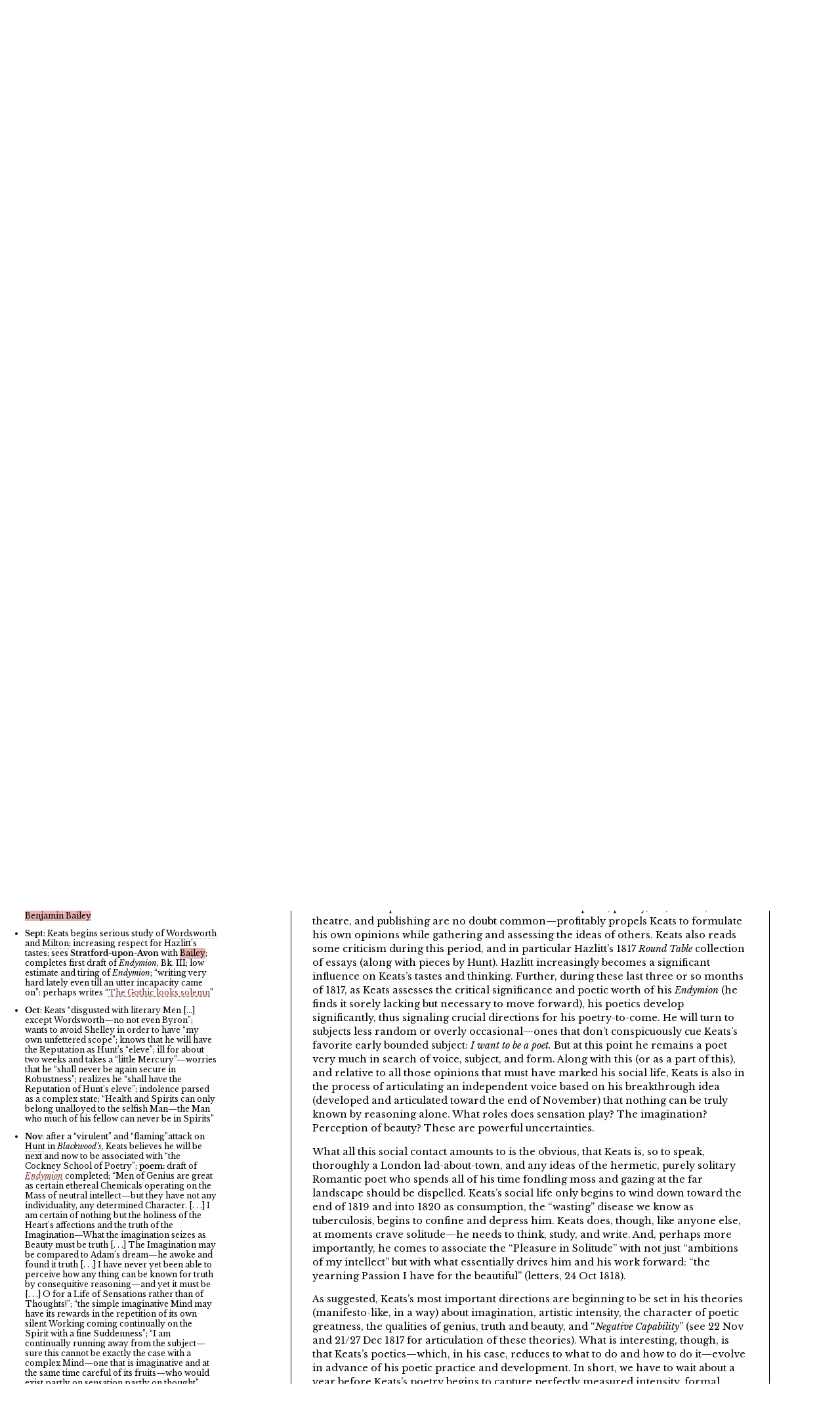

--- FILE ---
content_type: text/html; charset=UTF-8
request_url: https://johnkeats.uvic.ca/1817-12-14.html?data-id=bailey_b
body_size: 301494
content:
<!DOCTYPE html>
            <html xmlns="http://www.w3.org/1999/xhtml" lang="en" id="1817-12-14">
   <head>
      <meta charset="UTF-8" />
      <meta content="width=device-width,minimum-scale=1.0, initial-scale=1.0" name="viewport" />
      <title>Mapping Keats’s Progress: 14 December 1817: Keats &amp; the London Liberal Intelligentsia</title>
      <link href="css/style.css" rel="stylesheet" type="text/css" />
      <link href="https://fonts.googleapis.com/css?family=Libre+Baskerville" rel="stylesheet" />
      <link href="https://fonts.googleapis.com/css?family=Federo" rel="stylesheet" type="text/css" />
      <link href="https://fonts.googleapis.com/css?family=IM+Fell+DW+Pica" rel="stylesheet" /><script src="js/persist.js"></script><script src="js/enhance.js"></script><script src="staticSearch/ssHighlight.js"></script><link rel="apple-touch-icon" sizes="180x180" href="apple-touch-icon.png" />
      <link rel="icon" type="image/png" sizes="32x32" href="favicon-32x32.png" />
      <link rel="icon" type="image/png" sizes="16x16" href="favicon-16x16.png" />
      <link rel="manifest" href="site.webmanifest" />
      <link rel="mask-icon" href="safari-pinned-tab.svg" color="#5bbad5" />
      <meta name="msapplication-TileColor" content="#da532c" />
      <meta name="theme-color" content="#ffffff" />
      <meta name="Search in" class="staticSearch_desc" content="Timeline chapters" />
      <meta name="Date range" class="staticSearch_date" content="1817-12-14" />
      <meta property="og:title" content="Mapping Keats’s Progress: 14 December 1817: Keats &amp; the London Liberal Intelligentsia" />
      <meta property="og:url" content="https://myndir.uvic.ca/1817-12-14.html" />
      <meta property="og:type" content="article" />
      <meta property="og:image" content="images/socialCard_Keats.png" />
      <meta property="og:image:alt" content="Mapping Keats’s Progress" />
      <meta name="docTitle" class="staticSearch_docTitle" content="14 December 1817: Keats &amp; the London Liberal Intelligentsia" />
   </head>
   <body><input class="offscreen" type="checkbox" id="showNamesCheckbox" /><div class="mastheadFlexible"><img src="images/banner_tree.jpg" alt="Mapping Keats’s Progress: A Critical Chronology" title="Mapping Keats’s Progress: A Critical Chronology" /><h1><a href="index.html"><span class="siteHeader"><span class="mainTitle">Mapping Keats’s Progress</span><br /><span class="mainSubtitle">A Critical Chronology</span></span></a></h1>
      </div>
      <div class="mainMenu"><label id="mainMenuToggle" for="mainMenuCheckbox">☰</label><input class="offscreen" type="checkbox" id="mainMenuCheckbox" />
         
         <nav class="mainMenu">
            
            <ul>
               
               <li><a href="index.html">Home</a></li>
               
               <li><a href="mkpHolyGrail.html">About</a>
                  
                  <ul>
                     
                     <li><a href="invitationDearReader.html">An Invitation: Dear Reader, Please . . .</a></li>
                     
                     <li><a href="mkpHolyGrail.html">MKP &amp; the Holy Grail</a></li>
                     
                     <li><a href="raidingReading.html">Raiding &amp; Reading</a></li>
                     
                     <li><a href="keatsLondon.html">Keats in London</a></li>
                     
                     <li><a href="whatsnew.html">What’s New</a></li>
                     </ul>
                  </li>
               
               <li><a href="1794-1815.html">1794-1815</a></li>
               
               <li><a href="1816.html">1816</a></li>
               
               <li><a href="1817.html" class="selected">1817</a></li>
               
               <li><a href="1818.html">1818</a></li>
               
               <li><a href="1819.html">1819</a></li>
               
               <li><a href="1820.html">1820</a></li>
               
               <li><a href="1821.html">1821</a></li>
               
               <li><a href="gallery.html">Gallery</a>
                  
                  <ul>
                     
                     <li><a href="picturingKeats.html">Picturing Keats</a></li>
                     
                     <li><a href="theImages.html">The Images</a></li>
                     </ul>
                  </li>
               
               <li><a href="resources.html">Resources</a>
                  
                  <ul>
                     
                     <li><a href="index_of_poems.html">Poems</a></li>
                     
                     <li><a href="biographies.html">Biographies</a></li>
                     
                     <li><a href="letters.html">Letters</a></li>
                     
                     <li><a href="editions.html">Editions</a></li>
                     
                     <li><a href="criticism.html">Criticism</a></li>
                     
                     <li><a href="acknowledgements.html">Acknowledgements</a></li>
                     
                     <li><a href="statistics.html">MKP Site Statistics</a></li>
                     
                     <li><a href="topicIndex.html">Index</a></li>
                     </ul>
               </li>
               
               <li><a href="relationships.html">Keats’s Network</a></li>
               
               <li><a href="search.html" title="Search this site">🔍</a></li>
               </ul>
            </nav>
         </div>
      <div class="main">
         <div class="leftColumn"><label id="showNamesLabel" for="showNamesCheckbox">Highlight names</label><div class="chronology">
               <input class="offscreen" type="checkbox" id="chronologyCheckbox" /><h3><label for="chronologyCheckbox">Select Chronology &amp; Keats’s Key Comments: 1817</label></h3>
               
               <ul>
                  
                  <li id="d747e7"><strong>Jan</strong>: <strong>poem:</strong>
                     <span class="poemTitle"><a href="#poem_on_receiving_a_laurel_crown_from">On Receiving
                           a Laurel Crown from Leigh Hunt</a></span>; <strong>poem:</strong>
                     <span class="poemTitle"><a href="#poem_after_dark_vapours_have_oppressed_our">After
                           dark vapours</a></span></li>
                  
                  <li id="d747e22"><strong>Feb</strong>: Hunt shows Keats’s poetry to <span class="name" data-id="shelley_p" title="Shelley, Percy Bysshe (1792–1822): poet; unrelenting radical and reformist enthusiasms, anti-authoritarian, dedicated pursuit of idealised, visionary truths and social justice; eccentric, intellectually precocious, generous, sometimes erratic; marries Mary Wollstonecraft Shelley (author of Frankenstein, editor of Shelley’s poetry after his death), William Godwin’s daughter; both Percy and Mary acquainted with Keats via Leigh Hunt, and they do some socializing with Keats; Percy is more enthused by Keats than Keats with him; Shelley invites Keats to Italy to stay with him when Keats is ill—Keats declines; implicit competition and pairing with Keats; writes brilliant elegy to Keats, Adonais; drowns in a sailing accident, aged 29, with Keats’s final collection stuffed into his pocket; buried not too far from Keats in Rome.">Shelley</span>, <span class="name" data-id="godwin_w" title="Godwin, William (1756–1836): minister (though later atheist), social philosopher, essayist, novelist, biographer; husband of Mary Wollstonecraft, father of Mary Shelley, father-in-law of Percy Shelley; inspirational for many Romantic-era writers, representing anarchist, radical, and individualist views, yet strong beliefs in reason, political justice, and human rights.">Godwin</span>, and <span class="name" data-id="hazlitt_w" title="Hazlitt, William (1778–1830): painter, philosopher, significant critic (literary, theatre, art), journalist, brilliant essayist, lecturer; blunt advocate of human rights and liberty, passionately opinionated, often quarrelsome, intellectually driven; meets Keats late 1816; through his lectures and writing, significantly influences Keats’s maturing tastes and ideas, especially about Shakespeare, Wordsworth, Elizabethan literature, literary worth, poetic genius, poetic originality, the principle of disinterestedness and gusto, and the sympathetic powers of imagination; becomes a friend and a formidable defender of Keats and his poetry, especially against the hypocrisy of partisan reviewing; acquaintance with many of the era’s leading literary figures.">Hazlitt</span>; does not take membership exam for College of Surgeons;
                     <strong>poems</strong> published in <span class="journalTitle">Examiner</span>: <span class="poemTitle"><a href="#poem_after_dark_vapours_have_oppressed_our">After Dark
                           Vapors</a>,</span>
                     <span class="poemTitle"><a href="#poem_to_kosciusko">To Kosciusko</a></span>; writes
                     dedication <strong>poem</strong> to <span class="name" data-id="hunt_l" title="Hunt, Leigh (1784–1859): poet, literary critic, editor, journalist, essayist, periodical publisher; charming, somewhat affected personality, energetic, poor with money; editor of the independent and free-thinking Examiner newspaper as well as other periodical publications; jailed two years for libeling the Prince Regent; first to publish Keats; Keats initially enthralled with Hunt, and Hunt fully struck by Keats’s personality and poetic potential; crucially, Hunt introduces Keats into literary London; Keats spends plenty of time with Hunt, and they know each other very well; Keats, though, comes to privately resent Hunt’s poetic pretensions and egotisms, yet Hunt’s kindness toward Keats continued; Keats is forever identified with Hunt as a member of maligned “Cockney School of Poetry.”">Hunt</span>: <span class="poemTitle"><a href="#poem_to_leigh_hunt_esq">Glory and Loveliness</a></span>
                     [To Leigh Hunt, Esq.] for collection; writes <span class="poemTitle"><a href="#poem_written_on_a_blank_space_at">This pleasant tale</a></span>
                     </li>
                  
                  <li id="d747e63"><strong>March</strong>: Keats’s collection <span class="bookTitle">Poems</span> published;
                     Keats officially <strong>ends position of medical dresser</strong>; he sees Elgin Marbles with
                     Haydon; <strong>poems</strong>: <span class="poemTitle"><a href="#poem_on_seeing_the_elgin_marbles">On Seeing the Elgin Marbles</a>,</span>
                     <span class="poemTitle"><a href="#poem_to_haydon_with_a_sonnet_written">To B. R.
                           Haydon</a></span>; <strong>poems</strong>: <span class="poemTitle"><a href="#poem_on_the_story_of_rimini">On The Story of
                           Rimini</a>,</span><strong> </strong><span class="poemTitle"><a href="#poem_on_receiving_a_laurel_crown_from">On Receiving a Laurel Crown from
                           Leigh Hunt</a>,</span>
                     <span class="poemTitle"><a href="#poem_to_the_ladies_who_saw_me">To the Ladies Who
                           Saw Me Crown’d</a></span>; <strong>moves to 1 Well Walk, Hampstead</strong>; <span class="name" data-id="haydon_br" title="Haydon, Benjamin Robert (1786–1846): historical painter, diarist, lecturer; ambitious, volatile, combative; his artistic achievement compromised by pride, inflexible principles, and ego—and a very slow pace; passionate and devoted friend of Keats after meeting him via Leigh Hunt; true believer in Keats’s genius (and his own); Keats initially equally devoted to Haydon, but increasingly put off by his contentious personality; he thought a great deal about great art (which Keats, importantly, would have heard much about), but overestimated the greatness of his own; commits suicide after lengthy struggles with debt and professional failure; largely responsible for England retaining the Elgin Marbles.">Haydon’s</span> advice to Keats: he needs to be <q>alone to
                        improve</q></li>
                  
                  <li id="d747e107"><strong>April</strong>: for about a week stays on the <strong>Isle of Wight
                        (Carisbrooke)</strong>; deliberate study of <span class="name" data-id="shakespeare_w" title="Shakespeare, William (1564–1616): playwright, poet, theatre owner; Shakespeare’s reputation very high in the Romantic era as a creative, poetic genius, an unparalleled seer-into nature and human nature; Keats deliberately studies Shakespeare until he feels he understands Shakespeare to his depths; Keats attempts to emulate aspects of Shakespeare’s dramatic and poetic powers, and in particular the poet’s imaginative absorption into the subject.">Shakespeare</span> begins; <q>I felt rather lonley this Morning at breakfast so I went and
                        unbox’d a Shak[e]peare</q>; <q>I find I cannot exist without poetry—without eternal poetry
                        […] I had become all in a Tremble from not having written any thing of late</q>: <span class="bookTitle"><strong>Endymion</strong></span> begun; publishers Taylor &amp; Hessey
                     will publish his future work; <strong>poem</strong>: composes <span class="poemTitle"><a href="#poem_on_the_sea">On the Sea</a></span></li>
                  
                  <li id="d747e129"><strong>April-May</strong>: confesses to bouts of anxiety and <q>Morbidity of
                        Temperament</q>
                     </li>
                  
                  <li id="d747e136"><strong>April-June</strong>: stays at <strong>Margate</strong>; on his own, he trips about
                     to <strong>Hastings</strong> and <strong><q>Bo-Peep</q></strong>: end of May he meets a lady
                     he warms to (and with): Isabella Jones</li>
                  
                  <li id="d747e147"><strong>May</strong>: <q>thought so much about Poetry so long together that I could not get
                        to sleep at night</q>; <q>I have asked myself so often why I should be a Poet more than
                        other Men,—seeing how great a thing it is,—how great things are to be gained by it—What
                        a
                        thing to be in the Mouth of Fame</q>; <q>The Trumpet of Fame is as a tower of Strength</q>;
                     <q>the Cliff of Poesy Towers above me</q>; <q>I read and write about eight hours a day</q>;
                     <q>I hope for the support of a High Power while I clime this little eminence</q>; agreeing
                     with <span class="name" data-id="hazlitt_w" title="Hazlitt, William (1778–1830): painter, philosopher, significant critic (literary, theatre, art), journalist, brilliant essayist, lecturer; blunt advocate of human rights and liberty, passionately opinionated, often quarrelsome, intellectually driven; meets Keats late 1816; through his lectures and writing, significantly influences Keats’s maturing tastes and ideas, especially about Shakespeare, Wordsworth, Elizabethan literature, literary worth, poetic genius, poetic originality, the principle of disinterestedness and gusto, and the sympathetic powers of imagination; becomes a friend and a formidable defender of Keats and his poetry, especially against the hypocrisy of partisan reviewing; acquaintance with many of the era’s leading literary figures.">Hazlitt</span>, <q><span class="name" data-id="shakespeare_w" title="Shakespeare, William (1564–1616): playwright, poet, theatre owner; Shakespeare’s reputation very high in the Romantic era as a creative, poetic genius, an unparalleled seer-into nature and human nature; Keats deliberately studies Shakespeare until he feels he understands Shakespeare to his depths; Keats attempts to emulate aspects of Shakespeare’s dramatic and poetic powers, and in particular the poet’s imaginative absorption into the subject.">Shakespeare</span> is enough for us</q>; with Hunt in mind, he
                     believes greatest sin is to <q>flatter oneself into an idea of being a great Poet</q>; <q>I
                        have a horrid Morbidity of Temperament which has shown itself at intervals</q>; says he
                     feels <q>all the effects of a Mental Debauch</q> in struggling to <q>tend to my ultimate
                        Progression</q>; laments Hunt’s <q>self delusions</q>; <strong>Canterbury</strong> visited
                     with younger brother Tom</li>
                  
                  <li id="d747e185"><strong>June</strong>: 10 June returns to <strong>1 Well Walk, Hampstead</strong></li>
                  
                  <li id="d747e190"><strong>Aug</strong>: Keats completes first draft of <span class="bookTitle"><a href="#poem_endymion_book_i">Endymion</a></span>, Bk. II; poem <span class="poemTitle"><a href="#poem_on_the_sea">On the Sea</a></span> published in <em>The Champion</em> </li>
                  
                  <li id="d747e204"><strong>Sept-Oct</strong>: Keats stays at <strong>Oxford</strong>, visiting <span class="name" data-id="bailey_b" title="Bailey, Benjamin (1791–1853): scholar with philosophical and literary interests, ordained church clergyman (curacy); meets Keats in spring 1817; shares interests in Wordsworth, Milton, Plato, Dante, and Hazlitt with Keats; Keats writes a few very important and theoretically explorative letters to Bailey, and Keats found him of noble disposition (he publicly defends Keats); Keats stays with Bailey at Oxford University (Magdalen Hall) in September 1818 into early October; visits Stratford with Keats; later in life, Bailey wrote minor poetry and sermons; eventually becomes an archdeacon.">Benjamin Bailey</span></li>
                  
                  <li id="d747e212"><strong>Sept</strong>: Keats begins serious study of <span class="name" data-id="wordsworth_w" title="Wordsworth, William (1780–1850): the most significant contemporary poet for Keats; Keats is deeply ambivalent about Wordsworth, based mainly on the older poet’s growing pretensions and conservative political affiliation; Keats meets Wordsworth (initially via Haydon) a few times late 1817 into early 1818; in contra-distinguishing himself from Wordsworth, Keats famously condemns the “wordsworthian or egotistic sublime” in poetry (letter, 27 October 1818); Keats is nevertheless fully in awe of Wordsworth’s poetic depths, which in some of his mature poetry he attempts to emulate—in his own terms, he feels “Reverence” toward the older poet; Wordsworth is Poet Laureate after 1843 until his death; forever paired with Samuel Taylor Coleridge.">Wordsworth</span> and <span class="name" data-id="milton_j" title="Milton, John (1608–1674): pamphleteer and polemical writer, lyric and epic poet, particularly noteworthy for Paradise Lost; staunch republican sympathies; Keats studies Milton very deeply, as noted by his detailed marginalia in his copy of Paradise Lost; though he decides that while Milton’s accomplishment is a “wonder,” and that his imaginative scope is almost unapproachably grand, aspects of his style may be to artful (or just not natural enough) for him to pursue, though Keats’s unfinished Hyperion projects are ways for Keats to come to terms with Milton’s poetic powers.">Milton</span>; increasing respect for Hazlitt’s tastes; sees <strong>Stratford-upon-Avon</strong> with <span class="name" data-id="bailey_b" title="Bailey, Benjamin (1791–1853): scholar with philosophical and literary interests, ordained church clergyman (curacy); meets Keats in spring 1817; shares interests in Wordsworth, Milton, Plato, Dante, and Hazlitt with Keats; Keats writes a few very important and theoretically explorative letters to Bailey, and Keats found him of noble disposition (he publicly defends Keats); Keats stays with Bailey at Oxford University (Magdalen Hall) in September 1818 into early October; visits Stratford with Keats; later in life, Bailey wrote minor poetry and sermons; eventually becomes an archdeacon.">Bailey</span>; completes first draft of <span class="bookTitle">Endymion</span>, Bk. III; low estimate and tiring of <span class="bookTitle">Endymion</span>; <q>writing very hard lately even till an utter incapacity
                        came on</q>: perhaps writes <span class="poemTitle"><a href="#poem_the_gothic_looks_solemn">The Gothic looks solemn</a></span>
                     </li>
                  
                  <li id="d747e241"><strong>Oct</strong>: Keats <q>disgusted with literary Men […] except Wordsworth—no not even
                        <span class="name" data-id="byron" title="Byron, George Gordon (Lord) (1778–1834): one of the most successful and controversial poets of the era; a handsome, flamboyant celebrity who came to represent liberty, individuality, and vitality; extraordinarily famous during his life as a published poet (and conflated with the heroes he creates), but, on a pan-European scale, legendary after his death; Keats unimpressed by Bryon’s style of poetry, perhaps tainted by some jealousy of Byron’s success; Byron initially finds Keats’s poetry juvenile and imaginatively indulgent, though based on an impression of his early work.">Byron</span></q>; wants to avoid <span class="name" data-id="shelley_p" title="Shelley, Percy Bysshe (1792–1822): poet; unrelenting radical and reformist enthusiasms, anti-authoritarian, dedicated pursuit of idealised, visionary truths and social justice; eccentric, intellectually precocious, generous, sometimes erratic; marries Mary Wollstonecraft Shelley (author of Frankenstein, editor of Shelley’s poetry after his death), William Godwin’s daughter; both Percy and Mary acquainted with Keats via Leigh Hunt, and they do some socializing with Keats; Percy is more enthused by Keats than Keats with him; Shelley invites Keats to Italy to stay with him when Keats is ill—Keats declines; implicit competition and pairing with Keats; writes brilliant elegy to Keats, Adonais; drowns in a sailing accident, aged 29, with Keats’s final collection stuffed into his pocket; buried not too far from Keats in Rome.">Shelley</span> in order to have <q>my own unfettered scope</q>; knows
                     that he will have the Reputation as Hunt’s <q>eleve</q>; ill for about two weeks and takes a
                     <q>little Mercury</q>—worries that he <q>shall never be again secure in Robustness</q>;
                     realizes he <q>shall have the Reputation of Hunt’s eleve</q>; indolence parsed as a complex
                     state; <q>Health and Spirits can only belong unalloyed to the selfish Man—the Man who much of
                        his fellow can never be in Spirits</q></li>
                  
                  <li id="d747e265"><strong>Nov</strong>: after a <q>virulent</q> and <q>flaming</q>attack on <span class="name" data-id="hunt_l" title="Hunt, Leigh (1784–1859): poet, literary critic, editor, journalist, essayist, periodical publisher; charming, somewhat affected personality, energetic, poor with money; editor of the independent and free-thinking Examiner newspaper as well as other periodical publications; jailed two years for libeling the Prince Regent; first to publish Keats; Keats initially enthralled with Hunt, and Hunt fully struck by Keats’s personality and poetic potential; crucially, Hunt introduces Keats into literary London; Keats spends plenty of time with Hunt, and they know each other very well; Keats, though, comes to privately resent Hunt’s poetic pretensions and egotisms, yet Hunt’s kindness toward Keats continued; Keats is forever identified with Hunt as a member of maligned “Cockney School of Poetry.”">Hunt</span> in <span class="journalTitle">Blackwood’s,</span> Keats
                     believes he will be next and now to be associated with <q>the Cockney School of Poetry</q>;
                     <strong>poem:</strong> draft of <span class="bookTitle"><a href="#poem_endymion_book_i">Endymion</a></span> completed; <q>Men of
                        Genius are great as certain ethereal Chemicals operating on the Mass of neutral
                        intellect—but they have not any individuality, any determined Character. [. . .] I
                        am
                        certain of nothing but the holiness of the Heart’s affections and the truth of the
                        Imagination—What the imagination seizes as Beauty must be truth [. . .] The Imagination
                        may
                        be compared to Adam’s dream—he awoke and found it truth [. . .] I have never yet been
                        able
                        to perceive how any thing can be known for truth by consequitive reasoning—and yet
                        it must
                        be [. . .] O for a Life of Sensations rather than of Thoughts!</q>; <q>the simple
                        imaginative Mind may have its rewards in the repetition of its own silent Working
                        coming
                        continually on the Spirit with a fine Suddenness</q>; <q>I am continually running away from
                        the subject—sure this cannot be exactly the case with a complex Mind—one that is imaginative
                        and at the same time careful of its fruits—who would exist partly on sensation partly
                        on
                        thought</q></li>
                  
                  <li id="d747e293"><strong>Nov cont’d:</strong> Keats: <q>I scarcely remember counting upon any Happiness</q>;
                     <q>if a Sparrow come[s] before my Window I take part in its existence</q>; on Shakespeare’s
                     sonnets: <q>they seem to be full of fine things said unintentionally—in the intensity of
                        working out conceits […] He has left nothing to say about nothing or any thing</q>; likely
                     writes <span class="poemTitle"><a href="#poem_think_not_of_it_sweet_one">Think not of
                           it, sweet one</a></span>; reading Coleridge and Shakespeare</li>
                  
                  <li id="d747e307"><strong>Dec</strong>: Keats sees Edmund <span class="name" data-id="kean_e" title="Kean, Edmund (?1787/9-1833): controversial, celebrity actor, mainly in Shakespearean tragedies; perhaps most notable as Richard III; an uneven personality, plagued by vanity and insecurity, at times compromised by alcohol addiction; much praised by Keats’s friend, the critic William Hazlitt; Keats sees Kean perform on a few occasions and is struck by Kean’s forceful embodiment of actual words, which makes Keats reflect upon intensive yet controlled qualities he strives for in his own poetry.">Kean</span> in
                     <span class="bookTitle">Richard III</span> and writes review; meets Wordsworth; <q>The
                        excellence of every Art is its intensity, capable of making all disagreeables evaporate,
                        from there being in close relationship with Beauty &amp; Truth</q>; <q><em><a href="1817-12-27.html">Negative Capability</a></em> […] when man is capable of being in
                        uncertainties, Mysteries, doubts, without any irritable reaching after fact &amp;
                        reason</q>; <q>with a great poet the sense of Beauty overcomes every other consideration, or
                        rather obliterates all consideration</q>; Haydon’s so-called <q><a href="1817-12-28.html">immortal dinner</a></q>; very social in Dec and into Jan and Feb 1818; writes <span class="poemTitle"><a href="#poem_in_drear_nighted_december">In drear nighted
                           December</a></span></li>
                  
                  <li id="d747e335">
                     <strong>1817</strong>: uprisings beyond London, members of the Luddites society hung;
                     <em>Habeas Corpus Act</em> (March); the opening of Waterloo Bridge; <span class="name" data-id="coleridge_s" title="Coleridge, Samuel Taylor (1772–1834): poet, critic, journalist, theologian, philosopher, lecturer, extraordinary conversationalist, and living legend by the time of Keats’s chance encounter with him in April 1819; a genius, compromised by addiction issues and an overly ambitious spread of intellectual interests; forever paired with William Wordsworth; Keats is fully acquainted with his poetry as well as some of his ideas and literary criticism.">Coleridge</span> publishes <span class="bookTitle">Sibylline Leaves: A
                        Collection of Poems</span> and <span class="bookTitle">Biographia Literaria</span>; <span class="name" data-id="shelley_p" title="Shelley, Percy Bysshe (1792–1822): poet; unrelenting radical and reformist enthusiasms, anti-authoritarian, dedicated pursuit of idealised, visionary truths and social justice; eccentric, intellectually precocious, generous, sometimes erratic; marries Mary Wollstonecraft Shelley (author of Frankenstein, editor of Shelley’s poetry after his death), William Godwin’s daughter; both Percy and Mary acquainted with Keats via Leigh Hunt, and they do some socializing with Keats; Percy is more enthused by Keats than Keats with him; Shelley invites Keats to Italy to stay with him when Keats is ill—Keats declines; implicit competition and pairing with Keats; writes brilliant elegy to Keats, Adonais; drowns in a sailing accident, aged 29, with Keats’s final collection stuffed into his pocket; buried not too far from Keats in Rome.">Percy Shelley</span> publishes <span class="bookTitle">Laon
                        and Cythna</span>; Shelley denied custody of his children; Hazlitt publishes <em>Characters
                        of Shakespear’s Plays</em>; Lord Bryon publishes <span class="bookTitle">Manfred</span> and
                     <span class="bookTitle">Beppo</span>; daughter Allegra born to Byron and Claire Clairmont;
                     December: reformist London publisher and satirist William Hone is tried and found
                     innocent of
                     producing blasphemous material (like many others, Keats is watching the sensational
                     trial, and
                     mentions it in his negative capability letter); the birth of Henry David Thoreau and
                     the death
                     of Jane Austen, Princess Charlotte, Andrew Thaddeus Kosciusko, and Madame de Staël-Holstein;
                     Austen’s <span class="bookTitle">Northanger Abbey</span> and <span class="bookTitle">Persuasion</span> published posthumously; the New York Stock Exchange is established;
                     Mississippi becomes 20th American state; discovery of cadmium, lithium, and selenium;
                     first
                     cholera pandemic</li>
                  </ul>
               </div>
         </div>
         <div class="rightColumn">
            <nav class="timelineMenu"><a href="1817.html" class="selected">1817:</a><a href="1817-01.html">JAN</a><a href="1817-02.html">FEB</a><a href="1817-03.html">MAR</a><a href="1817-04.html">APR</a><a href="1817-05.html">MAY</a><a href="1817-07.html">JUL</a><a href="1817-08.html">AUG</a><a href="1817-09.html">SEP</a><a href="1817-10.html">OCT</a><a href="1817-11.html">NOV</a><a href="1817-12.html" class="selected">DEC</a></nav>
            <div class="content"><a href="1817-12.html">
                  <h3>14 December 1817: Keats &amp; the London Liberal Intelligentsia</h3></a>
               
               <div id="d184e5">
                  
                  <h4>Swan With Two Necks, Lad Lane, London</h4>
                  
                  <figure class="center">
                     <a class="showLargeImage" href="#d184e11Large" id="d184e11Small"><img src="neighbourhoodMaps/swanWith2NecksLadLane/SwanWith2Necks_SMALL.jpg" width="500" height="300" data-lg-version="neighbourhoodMaps/swanWith2NecksLadLane/SwanWith2Necks_LARGE.jpg" alt="Click the map to see a larger version" title="Click the map to see a larger version" /></a><a class="hideLargeImage" href="#/" id="d184e11Large"><img src="neighbourhoodMaps/swanWith2NecksLadLane/SwanWith2Necks_LARGE.jpg" class="largeVersion" alt="true" title="true" /></a>
                     
                     <figcaption>Click the map to see a larger version</figcaption>
                     </figure>
                  
                  
                  <p id="d184e16">Where Keats sees off his two younger brothers <span class="name" data-id="keats_t_jun" title="Keats, Tom (1799–1818): Keats’s youngest brother; like Keats, educated at Clarke’s school; tall and thin, considered gentle with good humour; longstanding heath issues; as an adult, lived with Keats on a few occasions; temporarily works for Abbey; much loved by Keats, with great mutual understanding of each other; Keats nurses Tom to his death from tuberculosis.">Tom</span> and <span class="name" data-id="keats_g" title="Keats, George (1797–1841): older of Keats two younger brothers; attended same school (in Enfield) as Keats; introduces Keats to some lasting friends; outgoing, fairly ambitious, great belief in Keats’s poetic aspirations; very close to Keats; lives with his brothers at certain points; emigrates to America, June 1818, only to experience business failure; returns to England in 1820 to refinance himself from the family estate, which leads Keats to have some uncertainty about George’s motives; financial and personal success on second trip to America (settling in Kentucky); Keats writes some very important journal letters to George and his wife, Georgiana; dies of consumption.">George</span>, who are traveling to
                     Teignmouth, Devon. Tom is increasingly ill with consumption. Later in the day, Keats
                     dines
                     with his affectionate friend, the historical painter <span class="name" data-id="haydon_br" title="Haydon, Benjamin Robert (1786–1846): historical painter, diarist, lecturer; ambitious, volatile, combative; his artistic achievement compromised by pride, inflexible principles, and ego—and a very slow pace; passionate and devoted friend of Keats after meeting him via Leigh Hunt; true believer in Keats’s genius (and his own); Keats initially equally devoted to Haydon, but increasingly put off by his contentious personality; he thought a great deal about great art (which Keats, importantly, would have heard much about), but overestimated the greatness of his own; commits suicide after lengthy struggles with debt and professional failure; largely responsible for England retaining the Elgin Marbles.">Benjamin Robert Haydon</span>, who will very shortly arrange an important meeting for Keats
                     with the leading poet of the age, <span class="name" data-id="wordsworth_w" title="Wordsworth, William (1780–1850): the most significant contemporary poet for Keats; Keats is deeply ambivalent about Wordsworth, based mainly on the older poet’s growing pretensions and conservative political affiliation; Keats meets Wordsworth (initially via Haydon) a few times late 1817 into early 1818; in contra-distinguishing himself from Wordsworth, Keats famously condemns the “wordsworthian or egotistic sublime” in poetry (letter, 27 October 1818); Keats is nevertheless fully in awe of Wordsworth’s poetic depths, which in some of his mature poetry he attempts to emulate—in his own terms, he feels “Reverence” toward the older poet; Wordsworth is Poet Laureate after 1843 until his death; forever paired with Samuel Taylor Coleridge.">William
                        Wordsworth</span>. </p>
                  
                  
                  <p id="d184e31">Despite having worked hard to complete a first draft of his long poem <span class="bookTitle">Endymion</span> (which he does at the end of November), for Keats the last three months of
                     1817 are extremely social, as they generally have been since being introduced into
                     a part of
                     London’s liberal intelligentsia via <span class="name" data-id="hunt_l" title="Hunt, Leigh (1784–1859): poet, literary critic, editor, journalist, essayist, periodical publisher; charming, somewhat affected personality, energetic, poor with money; editor of the independent and free-thinking Examiner newspaper as well as other periodical publications; jailed two years for libeling the Prince Regent; first to publish Keats; Keats initially enthralled with Hunt, and Hunt fully struck by Keats’s personality and poetic potential; crucially, Hunt introduces Keats into literary London; Keats spends plenty of time with Hunt, and they know each other very well; Keats, though, comes to privately resent Hunt’s poetic pretensions and egotisms, yet Hunt’s kindness toward Keats continued; Keats is forever identified with Hunt as a member of maligned “Cockney School of Poetry.”">Leigh Hunt</span> in
                     October 1816. During these three months, and mainly around town, he goes to the theatre,
                     attends dinner parties; he socializes with many of his friends, and with most of them
                     on more
                     than one occasion (there were others, too, not as close): besides <span class="name" data-id="haydon_br" title="Haydon, Benjamin Robert (1786–1846): historical painter, diarist, lecturer; ambitious, volatile, combative; his artistic achievement compromised by pride, inflexible principles, and ego—and a very slow pace; passionate and devoted friend of Keats after meeting him via Leigh Hunt; true believer in Keats’s genius (and his own); Keats initially equally devoted to Haydon, but increasingly put off by his contentious personality; he thought a great deal about great art (which Keats, importantly, would have heard much about), but overestimated the greatness of his own; commits suicide after lengthy struggles with debt and professional failure; largely responsible for England retaining the Elgin Marbles.">Haydon</span>, Keats sees <span class="name" data-id="bailey_b" title="Bailey, Benjamin (1791–1853): scholar with philosophical and literary interests, ordained church clergyman (curacy); meets Keats in spring 1817; shares interests in Wordsworth, Milton, Plato, Dante, and Hazlitt with Keats; Keats writes a few very important and theoretically explorative letters to Bailey, and Keats found him of noble disposition (he publicly defends Keats); Keats stays with Bailey at Oxford University (Magdalen Hall) in September 1818 into early October; visits Stratford with Keats; later in life, Bailey wrote minor poetry and sermons; eventually becomes an archdeacon.">Benjamin
                        Robert Bailey</span>, <span class="name" data-id="reynolds_j" title="Reynolds, John Hamilton (1794–1852): clerk, poet, reviewer, novelist, playwright, lawyer; witty, outgoing; meets Keats via Leigh Hunt, becomes a very close and supportive friend of Keats, and seems to get the direction and level of Keats’s poetic aspirations; Keats writes some significant letters to Reynolds about poetry and his role as a poet; connects Keats with other important friends; Keats also writes a casual verse epistle to Reynolds in March 1818, containing some meandering ideas about art, the imagination, and intensity—key subjects for Keats; Reynolds provides critical feedback to Keats during Keats’s poetic development; Keats friendly with Reynolds’ sister, Jane and Mariane; eventually bankrupt by 1838; on his tombstone: “The Friend of Keats.”">John Hamilton Reynolds (and
                        his family)</span>,Leigh Hunt, <span class="name" data-id="shelley_p" title="Shelley, Percy Bysshe (1792–1822): poet; unrelenting radical and reformist enthusiasms, anti-authoritarian, dedicated pursuit of idealised, visionary truths and social justice; eccentric, intellectually precocious, generous, sometimes erratic; marries Mary Wollstonecraft Shelley (author of Frankenstein, editor of Shelley’s poetry after his death), William Godwin’s daughter; both Percy and Mary acquainted with Keats via Leigh Hunt, and they do some socializing with Keats; Percy is more enthused by Keats than Keats with him; Shelley invites Keats to Italy to stay with him when Keats is ill—Keats declines; implicit competition and pairing with Keats; writes brilliant elegy to Keats, Adonais; drowns in a sailing accident, aged 29, with Keats’s final collection stuffed into his pocket; buried not too far from Keats in Rome.">Percy and Mary
                        Shelley</span>, <span class="name" data-id="brown_c" title="Brown, Charles Armitage (1787–1842): businessman, fur merchant, decent amateur artist, writer of a comic opera and some translations as well as a study of Shakespeare’s poems; some literary lectures; lived independently on inheritance money; one of Keats’s very closest friends (Keats is twenty-one when they meet), and knew Keats as well as anyone; extraordinarily supportive of and generous with Keats; lives with Keats on a few occasions; also travels with Keats, most famously on their long walking tour in the summer of 1818; kept a considerable collection of transcripts of Keats’s work; co-author with Keats of a somewhat indifferent play (never produced), Otho the Great; co-owner of Wentworth Place (two semi-detached houses), now Keats House; attempted a memoir of Keats.">Charles Brown</span>, <span class="name" data-id="rice_j" title="Rice, James (1792–1832): lawyer, well read; known in the Keats circle as wise, unconditionally kind, noble, witty, sensible, and gentlemanly; poor health; Keats stays with him for about a month on the Isle of Wight; Keats meets via Reynolds; one of the financial supporters in getting Keats to Italy; becomes Fanny Keats’s lawyer.">James Rice</span>, <span class="name" data-id="smith_h" title="Smith, Horace (Horatio) (1779–1849): stockbroker, quite successful as a journal and newspaper contributor, but a very minor poet, writer of historical novels and parody; known to Percy Shelley as generous.">Horace
                        Smith</span>, <span class="name" data-id="taylor_j" title="Taylor, John (1781–1864): scholarly, progressive publisher and bookseller; editor, minor writer, pyramidologist; half of Keats’s publisher, Taylor &amp; Hessey; Keats meets through Reynolds; extremely generous with Keats; very loyal to and supportive of Keats and his poetry; helpful biographical knowledge about Keats; along with Hessey, he more or less sponsors Keats’s later publishing; Keats in his will wants, somehow, Taylor to be repaid for his friendship and generosity.">John Taylor</span>, <span class="name" data-id="hessey_j" title="Hessey, James (1785–1870): progressive publisher, bookseller; half of Keats’s publisher, Taylor &amp; Hessey; strongly believes in Keats’s poetic potential, and with John Taylor basically sponsors Keats’s publishing career.">James Hessey</span>,<span class="name" data-id="wells_c" title="Wells, Charles (1800–1879): solicitor; spirited friend of Keats; sometimes dramatist and poet; friend, too, of Keats’s youngest brother, Tom, who schooled with Wells; Keats writes an early poem to Wells; Keats gives an inscribed copy of his first collection the 1817 Poems, by John Keats, to Wells; Keats later very upset with Wells when, in 1818, he looks at the fake letters that Wells, as a joke, had sent to Tom back in 1816; has some reputation with the Pre-Raphaelites.">Charles
                        Wells</span>, <span class="name" data-id="hill_t" title="Hill, Thomas (1760–1840): book-collector, dry-salter; friend of Leigh Hunt; joint owner/editor of The Monthly Mirror (defunct by 1811); centre of a minor literary circle; Keats once dines with him.">Thomas Hill</span>, and <span class="name" data-id="dilke_c" title="Dilke, Charles Wentworth (1789–1864): Navy civil servant, legal training, literary and journal editor, scholarly interests in Renaissance drama; co-owner (with Charles Brown) of Wentworth place (now Keats House) in Hampstead, where Keats lives on a few occasions; Keats meets via Reynolds; Keats becomes very friendly with Dilke and Dilke’s family, which he often visits; however, they seem not to approve of Keats’s relationship with Fanny Brawne; the Dilke family is supportive of Keats’s other family members and of Keats’s posthumous reputation.">Charles Wentworth Dilke</span>. Keats also meets <span class="name" data-id="wordsworth_w" title="Wordsworth, William (1780–1850): the most significant contemporary poet for Keats; Keats is deeply ambivalent about Wordsworth, based mainly on the older poet’s growing pretensions and conservative political affiliation; Keats meets Wordsworth (initially via Haydon) a few times late 1817 into early 1818; in contra-distinguishing himself from Wordsworth, Keats famously condemns the “wordsworthian or egotistic sublime” in poetry (letter, 27 October 1818); Keats is nevertheless fully in awe of Wordsworth’s poetic depths, which in some of his mature poetry he attempts to emulate—in his own terms, he feels “Reverence” toward the older poet; Wordsworth is Poet Laureate after 1843 until his death; forever paired with Samuel Taylor Coleridge.">William Wordsworth</span>, <span class="name" data-id="hazlitt_w" title="Hazlitt, William (1778–1830): painter, philosopher, significant critic (literary, theatre, art), journalist, brilliant essayist, lecturer; blunt advocate of human rights and liberty, passionately opinionated, often quarrelsome, intellectually driven; meets Keats late 1816; through his lectures and writing, significantly influences Keats’s maturing tastes and ideas, especially about Shakespeare, Wordsworth, Elizabethan literature, literary worth, poetic genius, poetic originality, the principle of disinterestedness and gusto, and the sympathetic powers of imagination; becomes a friend and a formidable defender of Keats and his poetry, especially against the hypocrisy of partisan reviewing; acquaintance with many of the era’s leading literary figures.">William Hazlitt</span>, and <span class="name" data-id="lamb_c" title="Lamb, Charles (1775–1834): first-rate essayist, second-rate poet; witty, acute, eloquent; an acquaintance of Keats; close to some of Keats’s friends, including Leigh Hunt and Benjamin Robert Haydon; perhaps best known for his Tales From Shakespeare (1807), written with his sister, Mary Ann, whom he takes care of despite a life-long mental illness; long, close friendship with William and Dorothy Wordsworth; Keats meets Lamb at Haydon’s so-called “immortal dinner,” 28 December 1817, and likely sees him in other circumstances; Lamb in a July 1820 review strongly commends Keats’s 1820 volume. Very much a London man.">Charles Lamb</span>, and he
                     has met <span class="name" data-id="godwin_w" title="Godwin, William (1756–1836): minister (though later atheist), social philosopher, essayist, novelist, biographer; husband of Mary Wollstonecraft, father of Mary Shelley, father-in-law of Percy Shelley; inspirational for many Romantic-era writers, representing anarchist, radical, and individualist views, yet strong beliefs in reason, political justice, and human rights.">William Godwin</span>. Other friends, like <span class="name" data-id="severn_j" title="Severn, Joseph (1793–1897): versatile and devoted painter, but mainly a subject painter; attended Royal Academy; initially a friend of Keats, believer in Keats’s genius and in promoting it; introduces some art to Keats; paints famous miniature of Keats (exhibited May 1818); as a last-moment decision, he accompanies Keats to Rome and closely nurses Keats through his final, agonizing months (and details it), which is a defining feature of Severn’s reputation—this earns Severn clear intimacy with Keats; some suggestion that Severn was keen to accompany Keats to Italy because of an illegitimate child; has some early success as a painter in Rome; later British Consul in Rome; buried beside Keats in Rome in matching graves; profited by (and culturally nurtured) his association with Keats.">Joseph Severn</span>, also trail into this group. So, too,
                     does the trustee of the family money, <span class="name" data-id="abbey_r" title="Abbey, Richard (1765–1837): a fairly prosperous and ambitious London tea dealer/broker and holder of some public offices; trustee of the Keats family legacy after the deaths of Keats’s mother and maternal grandparents (Abbey is appointed by Keats’s grandmother, Alice Jennings, in 1810; the other appointee, John Nowland Sandell, a well-to-do businessman, dies in 1816); Abbey is mistrusted by Keats and his sister, Fanny, who lives with the Abbey family for a spell; he strongly disapproves of Keats’s poetic aspirations (and politics); significantly, Keats is never fully aware of his finances in the form of inherited family money; brothers Tom and George at times work for Abbey.">Richard
                        Abbey</span>, have his tea-brokering offices and London, and Keats spends much too much time
                     trying to acquire bits and pieces of his entitlement (Keats seems to have no idea
                     about the
                     significance of his share, and the money he receives is based on credit based from
                     his own
                     share of the dwindling family legacy). [<a href="relationships.html">See here for a graphing of
                        Keats’s social and intellectual network</a>.]</p>
                  
                  
                  <p id="d184e100">In terms of Keats’s poetic development, frequent and fairly intense contact with such
                     friends
                     and acquaintances—where discussions about poets, poetry, art, drama, theatre, and
                     publishing
                     are no doubt common—profitably propels Keats to formulate his own opinions while gathering
                     and
                     assessing the ideas of others. Keats also reads some criticism during this period,
                     and in
                     particular <span class="name" data-id="hazlitt_w" title="Hazlitt, William (1778–1830): painter, philosopher, significant critic (literary, theatre, art), journalist, brilliant essayist, lecturer; blunt advocate of human rights and liberty, passionately opinionated, often quarrelsome, intellectually driven; meets Keats late 1816; through his lectures and writing, significantly influences Keats’s maturing tastes and ideas, especially about Shakespeare, Wordsworth, Elizabethan literature, literary worth, poetic genius, poetic originality, the principle of disinterestedness and gusto, and the sympathetic powers of imagination; becomes a friend and a formidable defender of Keats and his poetry, especially against the hypocrisy of partisan reviewing; acquaintance with many of the era’s leading literary figures.">Hazlitt’s</span> 1817 <span class="bookTitle">Round Table</span> collection of essays (along with pieces by <span class="name" data-id="hunt_l" title="Hunt, Leigh (1784–1859): poet, literary critic, editor, journalist, essayist, periodical publisher; charming, somewhat affected personality, energetic, poor with money; editor of the independent and free-thinking Examiner newspaper as well as other periodical publications; jailed two years for libeling the Prince Regent; first to publish Keats; Keats initially enthralled with Hunt, and Hunt fully struck by Keats’s personality and poetic potential; crucially, Hunt introduces Keats into literary London; Keats spends plenty of time with Hunt, and they know each other very well; Keats, though, comes to privately resent Hunt’s poetic pretensions and egotisms, yet Hunt’s kindness toward Keats continued; Keats is forever identified with Hunt as a member of maligned “Cockney School of Poetry.”">Hunt</span>). Hazlitt increasingly becomes a significant
                     influence on Keats’s tastes and thinking. Further, during these last three or so months
                     of
                     1817, as Keats assesses the critical significance and poetic worth of his <span class="bookTitle">Endymion </span>(he finds it sorely lacking but necessary to move
                     forward), his poetics develop significantly, thus signaling crucial directions for
                     his
                     poetry-to-come. He will turn to subjects less random or overly occasional—ones that
                     don’t
                     conspicuously cue Keats’s favorite early bounded subject: <em>I want to be a poet.</em> But at
                     this point he remains a poet very much in search of voice, subject, and form. Along
                     with this
                     (or as a part of this), and relative to all those opinions that must have marked his
                     social
                     life, Keats is also in the process of articulating an independent voice based on his
                     breakthrough idea (developed and articulated toward the end of November) that nothing
                     can be
                     truly known by reasoning alone. What roles does sensation play? The imagination? Perception
                     of
                     beauty? These are powerful uncertainties. </p>
                  
                  
                  <p id="d184e118">What all this social contact amounts to is the obvious, that Keats is, so to speak,
                     thoroughly a London lad-about-town, and any ideas of the hermetic, purely solitary
                     Romantic
                     poet who spends all of his time fondling moss and gazing at the far landscape should
                     be
                     dispelled. Keats’s social life only begins to wind down toward the end of 1819 and
                     into 1820
                     as consumption, the <q>wasting</q> disease we know as tuberculosis, begins to confine and
                     depress him. Keats does, though, like anyone else, at moments crave solitude—he needs
                     to
                     think, study, and write. And, perhaps more importantly, he comes to associate the
                     <q>Pleasure
                        in Solitude</q> with not just <q>ambitions of my intellect</q> but with what essentially
                     drives him and his work forward: <q>the yearning Passion I have for the beautiful</q>
                     (letters, 24 Oct 1818). </p>
                  
                  
                  <p id="d184e129">As suggested, Keats’s most important directions are beginning to be set in his theories
                     (manifesto-like, in a way) about imagination, artistic intensity, the character of
                     poetic
                     greatness, the qualities of genius, truth and beauty, and <q><em>Negative Capability</em></q>
                     (see 22 Nov and 21/27 Dec 1817 for articulation of these theories). What is interesting,
                     though, is that Keats’s poetics—which, in his case, reduces to what to do and how
                     to do
                     it—evolve in advance of his poetic practice and development. In short, we have to
                     wait about a
                     year before Keats’s poetry begins to capture perfectly measured intensity, formal
                     control, and
                     a capable imagination.    </p>
                  
                  <figure class="center">
                     <img src="images/SwanWithTwoNecksLadLane_c.jpg" width="525" height="406" alt="Swan With Two Necks, Lad Lane, c.1810" title="Swan With Two Necks, Lad Lane, c.1810" />
                     
                     <figcaption>Swan With Two Necks, Lad Lane, c.1810</figcaption>
                     </figure>
                  </div>
               </div>
            <div class="contentLink"><a href="1817-12-15.html">
                  <h3>15 December 1817: Kean’s Remarkable <span class="bookTitle">Richard III</span>: the
                     Development of a Crucial Idea</h3></a></div>
            <div class="contentLink"><a href="1817-12-16.html">
                  <h3>The third week of December 1817: Keats Meets Wordsworth</h3></a></div>
            <div class="contentLink"><a href="1817-12-20.html">
                  <h3>20 December 1817: Art Without Intensity: Keats sees Benjamin West’s <q>Death on the Pale
                        Horse</q></h3></a></div>
            <div class="contentLink"><a href="1817-12-21.html">
                  <h3>21 December 1817: Keats as Kean, Kean as Keats, <span class="bookTitle">Endymion</span> as
                     Filler </h3></a></div>
            <div class="contentLink"><a href="1817-12-25.html">
                  <h3>25 December 1817: Keats’s Network, Influences, &amp; Phases of Development</h3></a></div>
            <div class="contentLink"><a href="1817-12-26.html">
                  <h3>26 December 1817: <em>Harlequin’s Vision</em> &amp; Philosophical Directions: Kean,
                     Shakespeare, &amp; Wordsworth </h3></a></div>
            <div class="contentLink"><a href="1817-12-27.html">
                  <h3>27 December 1817: Things Dovetail after a Disquisition: the Negative Capability Letter</h3></a></div>
            <div class="contentLink"><a href="1817-12-28.html">
                  <h3>28 December 1817: Haydon &amp; the Immortal Dinner</h3></a></div>
            <div class="contentLink"><a href="1817-12-31.html">
                  <h3>31 December 1817: The Dimensions of Poetic Accomplishment for Keats; or, The
                     Anti-Wordsworthian Wordsworthian </h3></a></div>
            <div class="backMatter">
               <div class="poem" id="poem_on_receiving_a_laurel_crown_from"><a class="closer" href="#/">×</a><h3>On Receiving a Laurel Crown from Leigh Hunt</h3>
                  <div class="poemBody">
                     
                     
                     <ul id="d638e5">
                        
                        
                        <li><span title="1" class="lineNum"></span><span>Minutes are flying swiftly; and as yet</span></li>
                        
                        
                        <li><span title="2" class="lineNum"></span><span class="in1">Nothing unearthly has enticed my brain</span></li>
                        
                        
                        <li><span title="3" class="lineNum"></span><span class="in1">Into a delphic labyrinth — I would fain</span></li>
                        
                        
                        <li><span title="4" class="lineNum"></span><span>Catch an unmortal thought to pay the debt</span></li>
                        
                        
                        <li><span title="5" class="lineNum modFive"></span><span>I owe to the kind poet who has set</span></li>
                        
                        
                        <li><span title="6" class="lineNum"></span><span class="in1">Upon my ambitious head a glorious gain —</span></li>
                        
                        
                        <li><span title="7" class="lineNum"></span><span class="in1">Two bending laurel sprigs — ’tis nearly pain</span></li>
                        
                        
                        <li><span title="8" class="lineNum"></span><span>To be conscious of such a coronet.</span></li>
                        
                        
                        <li><span title="9" class="lineNum"></span><span>Still time is fleeting, and no dream arises</span></li>
                        
                        
                        <li><span title="10" class="lineNum modFive"></span><span class="in1">Gorgeous as I would have it — only I see</span></li>
                        
                        
                        <li><span title="11" class="lineNum"></span><span>A trampling down of what the world most prizes,</span></li>
                        
                        
                        <li><span title="12" class="lineNum"></span><span class="in1">Turbans and crowns, and blank regality;</span></li>
                        
                        
                        <li><span title="13" class="lineNum"></span><span>And then I run into most wild surmises</span></li>
                        
                        
                        <li><span title="14" class="lineNum"></span><span class="in1">Of all the many glories that may be.</span></li>
                        
                        </ul>
                     </div>
               </div>
               <div class="poem" id="poem_after_dark_vapours_have_oppressed_our"><a class="closer" href="#/">×</a><h3>After dark vapours have oppressed our plains</h3>
                  <div class="poemBody">
                     
                     
                     <ul id="d767e5">
                        
                        
                        <li><span title="1" class="lineNum"></span><span>After dark vapours have oppress’d our plains</span></li>
                        
                        
                        <li><span title="2" class="lineNum"></span><span class="in1">For a long dreary season, comes a day</span></li>
                        
                        
                        <li><span title="3" class="lineNum"></span><span class="in1">Born of the gentle south, and clears away</span></li>
                        
                        
                        <li><span title="4" class="lineNum"></span><span>From the sick heavens all unseemly stains.</span></li>
                        
                        
                        <li><span title="5" class="lineNum modFive"></span><span>The anxious month, relieving from its pains,</span></li>
                        
                        
                        <li><span title="6" class="lineNum"></span><span class="in1">Takes as a long lost right the feel of May,</span></li>
                        
                        
                        <li><span title="7" class="lineNum"></span><span class="in1">The eyelids with the passing coolness play,</span></li>
                        
                        
                        <li><span title="8" class="lineNum"></span><span>Like rose-leaves with the drip of summer rains.</span></li>
                        
                        
                        <li><span title="9" class="lineNum"></span><span>And calmest thoughts come round us — as, of leaves</span></li>
                        
                        
                        <li><span title="10" class="lineNum modFive"></span><span class="in1">Budding — fruit ripening in stillness — autumn suns</span></li>
                        
                        
                        <li><span title="11" class="lineNum"></span><span>Smiling at eve upon the quiet sheaves —</span></li>
                        
                        
                        <li><span title="12" class="lineNum"></span><span class="in1">Sweet Sappho’s cheek — a sleeping infant’s breath —</span></li>
                        
                        
                        <li><span title="13" class="lineNum"></span><span>The gradual sand that through an hour-glass runs —</span></li>
                        
                        
                        <li><span title="14" class="lineNum"></span><span class="in1">A woodland rivulet — a poet’s death.</span></li>
                        
                        </ul>
                     </div>
               </div>
               <div class="poem" id="poem_to_kosciusko"><a class="closer" href="#/">×</a><h3>To Kosciusko</h3>
                  <div class="poemBody">
                     
                     
                     <ul id="d636e5">
                        
                        
                        <li><span title="1" class="lineNum"></span><span>Good Kosciusko, thy great name alone</span></li>
                        
                        
                        <li><span title="2" class="lineNum"></span><span class="in1">Is a full harvest whence to reap high feeling;</span></li>
                        
                        
                        <li><span title="3" class="lineNum"></span><span class="in1">It comes upon us like the glorious pealing</span></li>
                        
                        
                        <li><span title="4" class="lineNum"></span><span>Of the wide spheres — an everlasting tone.</span></li>
                        
                        
                        <li><span title="5" class="lineNum modFive"></span><span>And now it tells me, that in worlds unknown,</span></li>
                        
                        
                        <li><span title="6" class="lineNum"></span><span class="in1">The names of heroes, burst from clouds concealing,</span></li>
                        
                        
                        <li><span title="7" class="lineNum"></span><span class="in1">Are changed to harmonies, for ever stealing</span></li>
                        
                        
                        <li><span title="8" class="lineNum"></span><span>Through cloudless blue, and round each silver throne.</span></li>
                        
                        
                        <li><span title="9" class="lineNum"></span><span>It tells me too, that on a happy day,</span></li>
                        
                        
                        <li><span title="10" class="lineNum modFive"></span><span class="in1">When some good spirit walks upon the earth,</span></li>
                        
                        
                        <li><span title="11" class="lineNum"></span><span class="in2">Thy name with Alfred’s and the great of yore</span></li>
                        
                        
                        <li><span title="12" class="lineNum"></span><span class="in1">Gently commingling, gives tremendous birth</span></li>
                        
                        
                        <li><span title="13" class="lineNum"></span><span>To a loud hymn, that sounds far, far away</span></li>
                        
                        
                        <li><span title="14" class="lineNum"></span><span class="in2">To where the great God lives for evermore.</span></li>
                        
                        </ul>
                     </div>
               </div>
               <div class="poem" id="poem_to_leigh_hunt_esq"><a class="closer" href="#/">×</a><h3>To Leigh Hunt, Esq.</h3>
                  <div class="poemBody">
                     
                     
                     <ul id="d768e5">
                        
                        
                        <li><span title="1" class="lineNum"></span><span>Glory and loveliness have passed away;</span></li>
                        
                        
                        <li><span title="2" class="lineNum"></span><span class="in1">For if we wander out in early morn,</span></li>
                        
                        
                        
                        <li><span title="3" class="lineNum"></span><span class="in1">No wreathed incense do we see upborne</span></li>
                        
                        
                        <li><span title="4" class="lineNum"></span><span>Into the east, to meet the smiling day:</span></li>
                        
                        
                        <li><span title="5" class="lineNum modFive"></span><span>No crowd of nymphs soft voic’d and young, and gay,</span></li>
                        
                        
                        <li><span title="6" class="lineNum"></span><span class="in1">In woven baskets bringing ears of corn,</span></li>
                        
                        
                        <li><span title="7" class="lineNum"></span><span class="in1">Roses, and pinks, and violets, to adorn</span></li>
                        
                        
                        <li><span title="8" class="lineNum"></span><span>The shrine of Flora in her early May .</span></li>
                        
                        
                        <li><span title="9" class="lineNum"></span><span>But there are left delights as high as these,</span></li>
                        
                        
                        <li><span title="10" class="lineNum modFive"></span><span class="in1">And I shall ever bless my destiny,</span></li>
                        
                        
                        <li><span title="11" class="lineNum"></span><span>That in a time, when under pleasant trees</span></li>
                        
                        
                        <li><span title="12" class="lineNum"></span><span class="in1">Pan is no longer sought, I feel a free</span></li>
                        
                        
                        <li><span title="13" class="lineNum"></span><span>A leafy luxury, seeing I could please</span></li>
                        
                        
                        <li><span title="14" class="lineNum"></span><span class="in1">With these poor offerings, a man like thee.</span></li>
                        
                        </ul>
                     </div>
               </div>
               <div class="poem" id="poem_written_on_a_blank_space_at"><a class="closer" href="#/">×</a><h3> Written On A Blank Space At The End Of Chaucer’s Tale Of The Flowre And The Lefe</h3>
                  <div class="poemBody">
                     
                     
                     <ul id="d769e5">
                        
                        
                        <li><span title="1" class="lineNum"></span><span>This pleasant tale is like a little copse:</span></li>
                        
                        <li><span title="2" class="lineNum"></span><span>The honied lines so freshly interlace,</span></li>
                        
                        <li><span title="3" class="lineNum"></span><span>To keep the reader in so sweet a place,</span></li>
                        
                        <li><span title="4" class="lineNum"></span><span>So that he here and there full-hearted stops;</span></li>
                        
                        <li><span title="5" class="lineNum modFive"></span><span>And oftentimes he feels the dewy drops</span></li>
                        
                        <li><span title="6" class="lineNum"></span><span>Come cool and suddenly against his face,</span></li>
                        
                        <li><span title="7" class="lineNum"></span><span>And, by the wandering melody, may trace</span></li>
                        
                        <li><span title="8" class="lineNum"></span><span>Which way the tender-legged linnet hops.</span></li>
                        
                        <li><span title="9" class="lineNum"></span><span>Oh! what a power has white Simplicity!</span></li>
                        
                        <li><span title="10" class="lineNum modFive"></span><span>What mighty power has this gentle story!</span></li>
                        
                        <li><span title="11" class="lineNum"></span><span>I, that do ever feel athirst for glory,</span></li>
                        
                        <li><span title="12" class="lineNum"></span><span>Could at this moment be content to lie</span></li>
                        
                        <li><span title="13" class="lineNum"></span><span>Meekly upon the grass, as those whose sobbings</span></li>
                        
                        <li><span title="14" class="lineNum"></span><span>Were heard of none beside the mournful robins.</span></li>
                        
                        </ul>
                     </div>
               </div>
               <div class="poem" id="poem_on_seeing_the_elgin_marbles"><a class="closer" href="#/">×</a><h3>On Seeing the Elgin Marbles</h3>
                  <div class="poemBody">
                     
                     
                     <ul id="d770e5">
                        
                        
                        <li><span title="1" class="lineNum"></span><span>My spirit is too weak — mortality</span></li>
                        
                        
                        <li><span title="2" class="lineNum"></span><span class="in1">Weighs heavily on me like unwilling sleep,</span></li>
                        
                        
                        <li><span title="3" class="lineNum"></span><span class="in1">And each imagin’d pinnacle and steep</span></li>
                        
                        
                        <li><span title="4" class="lineNum"></span><span>Of godlike hardship tells me I must die</span></li>
                        
                        
                        <li><span title="5" class="lineNum modFive"></span><span>Like a sick eagle looking at the sky.</span></li>
                        
                        
                        <li><span title="6" class="lineNum"></span><span class="in1">Yet ’tis a gentle luxury to weep</span></li>
                        
                        
                        <li><span title="7" class="lineNum"></span><span class="in1">That I have not the cloudy winds to keep</span></li>
                        
                        
                        <li><span title="8" class="lineNum"></span><span>Fresh for the opening of the morning’s eye.</span></li>
                        
                        
                        <li><span title="9" class="lineNum"></span><span>Such dim-conceived glories of the brain</span></li>
                        
                        
                        <li><span title="10" class="lineNum modFive"></span><span class="in1">Bring round the heart an undescribable feud;</span></li>
                        
                        
                        <li><span title="11" class="lineNum"></span><span>So do these wonders a most dizzy pain,</span></li>
                        
                        
                        <li><span title="12" class="lineNum"></span><span class="in1">That mingles Grecian grandeur with the rude</span></li>
                        
                        
                        <li><span title="13" class="lineNum"></span><span>Wasting of old time — with a billowy main —</span></li>
                        
                        
                        <li><span title="14" class="lineNum"></span><span class="in1">A sun — a shadow of a magnitude.</span></li>
                        
                        </ul>
                     </div>
               </div>
               <div class="poem" id="poem_to_haydon_with_a_sonnet_written"><a class="closer" href="#/">×</a><h3>To Haydon with a Sonnet Written on Seeing the Elgin Marbles</h3>
                  <div class="poemBody">
                     
                     
                     <ul id="d771e5">
                        
                        
                        <li><span title="1" class="lineNum"></span><span>Haydon!  forgive me that I cannot speak</span></li>
                        
                        
                        <li><span title="2" class="lineNum"></span><span class="in1">Definitively on these mighty things;</span></li>
                        
                        
                        
                        <li><span title="3" class="lineNum"></span><span class="in1">Forgive me that I have not eagle’s wings —</span></li>
                        
                        
                        <li><span title="4" class="lineNum"></span><span>That what I want I know not where to seek:</span></li>
                        
                        
                        <li><span title="5" class="lineNum modFive"></span><span>And think that I would not be overmeek</span></li>
                        
                        
                        <li><span title="6" class="lineNum"></span><span class="in1">In rolling out upfollow’d thunderings,</span></li>
                        
                        
                        <li><span title="7" class="lineNum"></span><span class="in1">Even to the steep of Heliconian springs,</span></li>
                        
                        
                        <li><span title="8" class="lineNum"></span><span>Were I of ample strength for such a freak.</span></li>
                        
                        
                        <li><span title="9" class="lineNum"></span><span>Think too, that all those numbers should be thine;</span></li>
                        
                        
                        <li><span title="10" class="lineNum modFive"></span><span class="in1">Whose else?  In this who touch thy vesture’s hem?</span></li>
                        
                        
                        <li><span title="11" class="lineNum"></span><span>For when men star’d at what was most divine</span></li>
                        
                        
                        <li><span title="12" class="lineNum"></span><span class="in1">With browless idiotism —o’erweening phlegm —</span></li>
                        
                        
                        <li><span title="13" class="lineNum"></span><span>Thou hadst beheld the Hesperean shine</span></li>
                        
                        
                        <li><span title="14" class="lineNum"></span><span class="in1">Of their star in the east and gone to worship them.</span></li>
                        
                        </ul>
                     </div>
               </div>
               <div class="poem" id="poem_on_the_story_of_rimini"><a class="closer" href="#/">×</a><h3>On The Story of Rimini</h3>
                  <div class="poemBody">
                     
                     
                     <ul id="d772e5">
                        
                        
                        <li><span title="1" class="lineNum"></span><span>Who loves to peer up at the morning sun,</span></li>
                        
                        
                        <li><span title="2" class="lineNum"></span><span class="in1">With half-shut eyes and comfortable cheek,</span></li>
                        
                        
                        <li><span title="3" class="lineNum"></span><span class="in1">Let him, with this sweet tale, full often seek</span></li>
                        
                        
                        <li><span title="4" class="lineNum"></span><span>For meadows where the little rivers run;</span></li>
                        
                        
                        <li><span title="5" class="lineNum modFive"></span><span>Who loves to linger with that brightest one</span></li>
                        
                        
                        <li><span title="6" class="lineNum"></span><span class="in1">Of heaven — Hesperus — let him lowly speak</span></li>
                        
                        
                        <li><span title="7" class="lineNum"></span><span class="in1">These numbers to the night, and starlight meek,</span></li>
                        
                        
                        <li><span title="8" class="lineNum"></span><span>Or moon, if that her hunting be begun.</span></li>
                        
                        
                        <li><span title="9" class="lineNum"></span><span>He who knows these delights, and, too, is prone</span></li>
                        
                        
                        <li><span title="10" class="lineNum modFive"></span><span class="in1">To moralize upon a smile or tear,</span></li>
                        
                        
                        <li><span title="11" class="lineNum"></span><span>Will find at once a region of his own,</span></li>
                        
                        
                        <li><span title="12" class="lineNum"></span><span class="in1">A bower for his spirit, and will steer</span></li>
                        
                        
                        <li><span title="13" class="lineNum"></span><span>To alleys, where the fir-tree drops its cone,</span></li>
                        
                        
                        <li><span title="14" class="lineNum"></span><span class="in1">Where robins hop, and fallen leaves are sere.</span></li>
                        
                        </ul>
                     </div>
               </div>
               <div class="poem" id="poem_to_the_ladies_who_saw_me"><a class="closer" href="#/">×</a><h3>To the Ladies Who Saw Me Crown’d</h3>
                  <div class="poemBody">
                     
                     
                     <ul id="d639e5">
                        
                        
                        <li><span title="1" class="lineNum"></span><span>What is there in the universal earth</span></li>
                        
                        
                        <li><span title="2" class="lineNum"></span><span class="in1">More lovely than a wreath from the bay tree?</span></li>
                        
                        
                        <li><span title="3" class="lineNum"></span><span class="in1">Haply a halo round the moon — a glee</span></li>
                        
                        
                        <li><span title="4" class="lineNum"></span><span>Circling from three sweet pair of lips in mirth;</span></li>
                        
                        
                        <li><span title="5" class="lineNum modFive"></span><span>And haply you will say the dewy birth</span></li>
                        
                        
                        <li><span title="6" class="lineNum"></span><span class="in1">Of morning roses — riplings tenderly</span></li>
                        
                        
                        
                        <li><span title="7" class="lineNum"></span><span class="in1">Spread by the halcyon’s breast upon the sea —</span></li>
                        
                        
                        <li><span title="8" class="lineNum"></span><span>But these comparisons are nothing worth.</span></li>
                        
                        
                        <li><span title="9" class="lineNum"></span><span>Then is there nothing in the world so fair?</span></li>
                        
                        
                        <li><span title="10" class="lineNum modFive"></span><span class="in1">The silvery tears of April?  — Youth of May?</span></li>
                        
                        
                        <li><span title="11" class="lineNum"></span><span class="in2">Or June that breathes out life for butterflies?</span></li>
                        
                        
                        <li><span title="12" class="lineNum"></span><span>No — none of these can from my favourite bear</span></li>
                        
                        
                        <li><span title="13" class="lineNum"></span><span class="in1">Away the palm; yet shall it ever pay</span></li>
                        
                        
                        <li><span title="14" class="lineNum"></span><span class="in2">Due reverence to your most sovereign eyes.</span></li>
                        
                        </ul>
                     </div>
               </div>
               <div class="poem" id="poem_on_the_sea"><a class="closer" href="#/">×</a><h3>On the sea</h3>
                  <div class="poemBody">
                     
                     
                     <ul id="d773e5">
                        
                        
                        <li><span title="1" class="lineNum"></span><span>It keeps eternal whisperings around</span></li>
                        
                        <li><span title="2" class="lineNum"></span><span class="in2">Desolate shores, and with its mighty swell</span></li>
                        
                        <li><span title="3" class="lineNum"></span><span class="in2">Gluts twice ten thousand Caverns, till the spell</span></li>
                        
                        <li><span title="4" class="lineNum"></span><span>Of Hecate leaves them their old shadowy sound.</span></li>
                        
                        <li><span title="5" class="lineNum modFive"></span><span>Often ’tis in such gentle temper found,</span></li>
                        
                        <li><span title="6" class="lineNum"></span><span class="in2">That scarcely will the very smallest shell</span></li>
                        
                        <li><span title="7" class="lineNum"></span><span class="in2">Be moved for days from where it sometime fell,</span></li>
                        
                        <li><span title="8" class="lineNum"></span><span>When last the winds of Heaven were unbound.</span></li>
                        
                        <li><span title="9" class="lineNum"></span><span>Oh, ye! who have your eyeballs vexed and tir’d,</span></li>
                        
                        <li><span title="10" class="lineNum modFive"></span><span class="in2">Feast them upon the wideness of the Sea;</span></li>
                        
                        <li><span title="11" class="lineNum"></span><span class="in4">Oh ye! whose ears are dinned with uproar rude,</span></li>
                        
                        <li><span title="12" class="lineNum"></span><span class="in2">Or fed too much with cloying melody—</span></li>
                        
                        <li><span title="13" class="lineNum"></span><span class="in4">Sit ye near some old Cavern’s Mouth and brood,</span></li>
                        
                        <li><span title="14" class="lineNum"></span><span>Until ye start, as if the sea nymphs quired!</span></li>
                        
                        </ul>
                     </div>
               </div>
               <div class="poem" id="poem_endymion_book_i"><a class="closer" href="#/">×</a><h3>ENDYMION: A Poetic Romance.</h3>
                  <div class="poemBody">
                     
                     
                     
                     
                     <div id="d774e5">
                        
                        
                        <h4>[from the title page:] </h4>
                        
                        
                        <h4>“THE STRETCHED METRE OF AN ANTIQUE SONG”</h4>
                        
                        
                        <h4>[from the dedication page:] </h4>
                        
                        <h4>INSCRIBED TO THE MEMORY OF THOMAS CHATTERTON.</h4>
                        
                        
                        <h4>PREFACE. </h4>
                        
                        <p id="d774e18">[on pages vii-ix of the original text]</p>
                        
                        
                        <p id="d774e20">KNOWING within myself the manner in which this Poem has been produced, it is not
                           without a feeling of regret that I make it public. </p>
                        
                        <p id="d774e22">What manner I mean, will be quite clear to the reader, who must soon perceive great
                           inexperience, immaturity, and every error denoting a feverish attempt, rather than
                           a
                           deed accomplished. The two first books, and indeed the two last, I feel sensible are
                           not
                           of such completion as to warrant their passing the press; nor should they if I thought
                           a
                           year’s castigation would do them any good;—it will not: the foundations are too sandy.
                           It is just that this youngster should die away: a sad thought for me, if I had not
                           some
                           hope that while it is dwindling I may be plotting, and fitting myself for verses fit
                           to
                           live. </p>
                        
                        <p id="d774e24">This may be speaking too presumptuously, and may deserve a punishment: but no feeling
                           man will be forward to inflict it: he will leave me alone, with the conviction that
                           there is not fiercer hell than the failure in a great object. This is not written
                           with
                           the least atom of purpose to forestall criticisms of course, but from the desire I
                           have
                           to conciliate men who are competent to look, and who do look with a zealous eye, to
                           the
                           honour of English literature. </p>
                        
                        <p id="d774e26">The imagination of a boy is healthy, and the mature imagination of a man is healthy;
                           but there is a space of life between, in which the soul is in a ferment, the character
                           undecided, the way of life uncertain, the ambition thick-sighted: thence proceeds
                           mawkishness, and all the thousand bitters which those men I speak of must necessarily
                           taste in going over the following pages. </p>
                        
                        <p id="d774e28">I hope I have not in too late a day touched the beautiful mythology of Greece and
                           dulled its brightness: for I wish to try once more, before I bid it farewel [sic].
                           </p>
                        
                        <p id="d774e31"><em>Teignmouth, <br />April 10, 1818.</em>
                           </p>
                        </div>
                     
                     
                     <div id="d774e39">
                        
                        <h4 style="font-weight: bold;">ENDYMION</h4>
                        
                        <h4>BOOK 1.</h4>
                        
                        <ul id="d774e46">
                           
                           <li><span title="1" class="lineNum"></span><span>A thing of beauty is a joy for ever:</span></li>
                           
                           <li><span title="2" class="lineNum"></span><span>Its loveliness increases; it will never</span></li>
                           
                           <li><span title="3" class="lineNum"></span><span>Pass into nothingness; but still will keep</span></li>
                           
                           <li><span title="4" class="lineNum"></span><span>A bower quiet for us, and a sleep</span></li>
                           
                           <li><span title="5" class="lineNum modFive"></span><span>Full of sweet dreams, and health, and quiet breathing.</span></li>
                           
                           <li><span title="6" class="lineNum"></span><span>Therefore, on every morrow, are we wreathing</span></li>
                           
                           <li><span title="7" class="lineNum"></span><span>A flowery band to bind us to the earth,</span></li>
                           
                           <li><span title="8" class="lineNum"></span><span>Spite of despondence, of the inhuman dearth</span></li>
                           
                           <li><span title="9" class="lineNum"></span><span>Of noble natures, of the gloomy days,</span></li>
                           
                           <li><span title="10" class="lineNum modFive"></span><span>Of all the unhealthy and o’er-darkened ways</span></li>
                           
                           <li><span title="11" class="lineNum"></span><span>Made for our searching: yes, in spite of all,</span></li>
                           
                           <li><span title="12" class="lineNum"></span><span>Some shape of beauty moves away the pall</span></li>
                           
                           <li><span title="13" class="lineNum"></span><span>From our dark spirits. Such the sun, the moon,</span></li>
                           
                           <li><span title="14" class="lineNum"></span><span>Trees old, and young sprouting a shady boon</span></li>
                           
                           <li><span title="15" class="lineNum modFive"></span><span>For simple sheep; and such are daffodils</span></li>
                           
                           <li><span title="16" class="lineNum"></span><span>With the green world they live in; and clear rills</span></li>
                           
                           <li><span title="17" class="lineNum"></span><span>That for themselves a cooling covert make</span></li>
                           
                           <li><span title="18" class="lineNum"></span><span>’Gainst the hot season; the mid forest brake,</span></li>
                           
                           <li><span title="19" class="lineNum"></span><span>Rich with a sprinkling of fair musk-rose blooms:</span></li>
                           
                           <li><span title="20" class="lineNum modFive"></span><span>And such too is the grandeur of the dooms</span></li>
                           
                           <li><span title="21" class="lineNum"></span><span>We have imagined for the mighty dead;</span></li>
                           
                           <li><span title="22" class="lineNum"></span><span>All lovely tales that we have heard or read:</span></li>
                           
                           <li><span title="23" class="lineNum"></span><span>An endless fountain of immortal drink,</span></li>
                           
                           <li><span title="24" class="lineNum"></span><span>Pouring unto us from the heaven’s brink.</span></li>
                           </ul>
                        </div>
                     
                     <div id="d774e102">
                        
                        <ul id="d774e104">
                           
                           
                           
                           <li><span title="25" class="lineNum modFive"></span><span class="in1">Nor do we merely feel these essences</span></li>
                           
                           
                           <li><span title="26" class="lineNum"></span><span>For one short hour; no, even as the trees</span></li>
                           
                           
                           <li><span title="27" class="lineNum"></span><span>That whisper round a temple become soon</span></li>
                           
                           
                           <li><span title="28" class="lineNum"></span><span>Dear as the temple’s self, so does the moon,</span></li>
                           
                           
                           <li><span title="29" class="lineNum"></span><span>The passion poesy, glories infinite,</span></li>
                           
                           
                           <li><span title="30" class="lineNum modFive"></span><span>Haunt us till they become a cheering light</span></li>
                           
                           
                           <li><span title="31" class="lineNum"></span><span>Unto our souls, and bound to us so fast,</span></li>
                           
                           
                           <li><span title="32" class="lineNum"></span><span>That, whether there be shine, or gloom o’ercast,</span></li>   
                           
                           
                           <li><span title="33" class="lineNum"></span><span>They alway must be with us, or we die.</span></li>
                           </ul>
                        </div>
                     
                     <div id="d774e128">
                        
                        <ul id="d774e130">
                           
                           
                           <li><span title="34" class="lineNum"></span><span class="in1"> Therefore, ’tis with full happiness that I</span></li>
                           
                           
                           <li><span title="35" class="lineNum modFive"></span><span>Will trace the story of Endymion.</span></li>
                           
                           
                           <li><span title="36" class="lineNum"></span><span>The very music of the name has gone</span></li>
                           
                           
                           <li><span title="37" class="lineNum"></span><span>Into my being, and each pleasant scene</span></li>
                           
                           
                           <li><span title="38" class="lineNum"></span><span>Is growing fresh before me as the green</span></li>
                           
                           
                           <li><span title="39" class="lineNum"></span><span>Of our own vallies: so I will begin</span></li>
                           
                           
                           <li><span title="40" class="lineNum modFive"></span><span>Now while I cannot hear the city’s din;</span></li>
                           
                           
                           <li><span title="41" class="lineNum"></span><span>Now while the early budders are just new,</span></li>
                           
                           
                           <li><span title="42" class="lineNum"></span><span>And run in mazes of the youngest hue</span></li>
                           
                           
                           <li><span title="43" class="lineNum"></span><span>About old forests; while the willow trails</span></li>
                           
                           
                           <li><span title="44" class="lineNum"></span><span>Its delicate amber; and the dairy pails</span></li>
                           
                           
                           <li><span title="45" class="lineNum modFive"></span><span>Bring home increase of milk. And, as the year</span></li>
                           
                           
                           <li><span title="46" class="lineNum"></span><span>Grows lush in juicy stalks, I’ll smoothly steer</span></li>
                           
                           
                           <li><span title="47" class="lineNum"></span><span>My little boat, for many quiet hours,</span></li>
                           
                           
                           <li><span title="48" class="lineNum"></span><span>With streams that deepen freshly into bowers.</span></li>
                           
                           
                           <li><span title="49" class="lineNum"></span><span>Many and many a verse I hope to write,</span></li>
                           
                           
                           <li><span title="50" class="lineNum modFive"></span><span>Before the daisies, vermeil rimm’d and white,</span></li>
                           
                           
                           <li><span title="51" class="lineNum"></span><span>Hide in deep herbage; and ere yet the bees</span></li>
                           
                           
                           <li><span title="52" class="lineNum"></span><span>Hum about globes of clover and sweet peas,</span></li>
                           
                           
                           <li><span title="53" class="lineNum"></span><span>I must be near the middle of my story.</span></li>
                           
                           
                           <li><span title="54" class="lineNum"></span><span>O may no wintry season, bare and hoary,</span></li>
                           
                           
                           <li><span title="55" class="lineNum modFive"></span><span>See it half finished: but let autumn bold,</span></li>
                           
                           
                           <li><span title="56" class="lineNum"></span><span>With universal tinge of sober gold,</span></li>
                           
                           
                           <li><span title="57" class="lineNum"></span><span>Be all about me when I make an end.</span></li>
                           
                           
                           <li><span title="58" class="lineNum"></span><span>And now at once, adventuresome, I send</span></li>
                           
                           
                           <li><span title="59" class="lineNum"></span><span>My herald thought into a wilderness:</span></li>
                           
                           
                           <li><span title="60" class="lineNum modFive"></span><span>There let its trumpet blow, and quickly dress</span></li>
                           
                           
                           <li><span title="61" class="lineNum"></span><span>My uncertain path with green, that I may speed</span></li>
                           
                           
                           <li><span title="62" class="lineNum"></span><span>Easily onward, thorough flowers and weed.</span></li>
                           </ul>
                        </div>
                     
                     <div id="d774e198">
                        
                        <ul id="d774e200">
                           
                           
                           
                           <li><span title="63" class="lineNum"></span><span class="in1">  Upon the sides of Latmos was outspread</span></li>
                           
                           
                           <li><span title="64" class="lineNum"></span><span>A mighty forest; for the moist earth fed</span></li>
                           
                           
                           <li><span title="65" class="lineNum modFive"></span><span>So plenteously all weed-hidden roots</span></li>
                           
                           
                           <li><span title="66" class="lineNum"></span><span>Into o’er-hanging boughs, and precious fruits.</span></li>
                           
                           
                           <li><span title="67" class="lineNum"></span><span>And it had gloomy shades, sequestered deep,</span></li>
                           
                           
                           <li><span title="68" class="lineNum"></span><span>Where no man went; and if from shepherd’s keep</span></li>
                           
                           
                           <li><span title="69" class="lineNum"></span><span>A lamb strayed far a-down those inmost glens,</span></li>
                           
                           
                           <li><span title="70" class="lineNum modFive"></span><span>Never again saw he the happy pens</span></li>
                           
                           
                           <li><span title="71" class="lineNum"></span><span>Whither his brethren, bleating with content,</span></li>
                           
                           
                           <li><span title="72" class="lineNum"></span><span>Over the hills at every nightfall went.</span></li>
                           
                           
                           <li><span title="73" class="lineNum"></span><span>Among the shepherds, ’twas believed ever,</span></li>
                           
                           
                           <li><span title="74" class="lineNum"></span><span>That not one fleecy lamb which thus did sever</span></li>
                           
                           
                           <li><span title="75" class="lineNum modFive"></span><span>From the white flock, but pass’d unworried</span></li>
                           
                           
                           <li><span title="76" class="lineNum"></span><span>By angry wolf, or pard with prying head,</span></li>
                           
                           
                           <li><span title="77" class="lineNum"></span><span>Until it came to some unfooted plains</span></li>
                           
                           
                           <li><span title="78" class="lineNum"></span><span>Where fed the herds of Pan: ay great his gains</span></li>
                           
                           
                           <li><span title="79" class="lineNum"></span><span>Who thus one lamb did lose. Paths there were many,</span></li>
                           
                           
                           <li><span title="80" class="lineNum modFive"></span><span>Winding through palmy fern, and rushes fenny,</span></li>
                           
                           
                           <li><span title="81" class="lineNum"></span><span>And ivy banks; all leading pleasantly</span></li>
                           
                           
                           <li><span title="82" class="lineNum"></span><span>To a wide lawn, whence one could only see</span></li>
                           
                           
                           <li><span title="83" class="lineNum"></span><span>Stems thronging all around between the swell</span></li>
                           
                           
                           <li><span title="84" class="lineNum"></span><span>Of turf and slanting branches: who could tell</span></li>
                           
                           
                           <li><span title="85" class="lineNum modFive"></span><span>The freshness of the space of heaven above,</span></li>
                           
                           
                           <li><span title="86" class="lineNum"></span><span>Edg’d round with dark tree tops? through which a dove</span></li>
                           
                           
                           <li><span title="87" class="lineNum"></span><span>Would often beat its wings, and often too</span></li>
                           
                           
                           <li><span title="88" class="lineNum"></span><span>A little cloud would move across the blue.</span></li>
                           </ul>
                        </div>
                     
                     <div id="d774e261">
                        
                        <ul id="d774e263">
                           
                           
                           <li><span title="89" class="lineNum"></span><span class="in1">  Full in the middle of this pleasantness</span></li>
                           
                           
                           <li><span title="90" class="lineNum modFive"></span><span>There stood a marble altar, with a tress</span></li>
                           
                           
                           <li><span title="91" class="lineNum"></span><span>Of flowers budded newly; and the dew</span></li>
                           
                           
                           <li><span title="92" class="lineNum"></span><span>Had taken fairy phantasies to strew</span></li>
                           
                           
                           <li><span title="93" class="lineNum"></span><span>Daisies upon the sacred sward last eve,</span></li>
                           
                           
                           <li><span title="94" class="lineNum"></span><span>And so the dawned light in pomp receive.</span></li>
                           
                           
                           <li><span title="95" class="lineNum modFive"></span><span>For ’twas the morn: Apollo’s upward fire</span></li>
                           
                           
                           <li><span title="96" class="lineNum"></span><span>Made every eastern cloud a silvery pyre</span></li>
                           
                           
                           <li><span title="97" class="lineNum"></span><span>Of brightness so unsullied, that therein</span></li>
                           
                           
                           <li><span title="98" class="lineNum"></span><span>A melancholy spirit well might win</span></li>
                           
                           
                           <li><span title="99" class="lineNum"></span><span>Oblivion, and melt out his essence fine</span></li>
                           
                           
                           
                           <li><span title="100" class="lineNum modFive"></span><span>Into the winds: rain-scented eglantine</span></li>
                           
                           
                           <li><span title="101" class="lineNum"></span><span>Gave temperate sweets to that well-wooing sun;</span></li>
                           
                           <li><span title="102" class="lineNum"></span><span>The lark was lost in him; cold springs had run</span></li>
                           
                           
                           <li><span title="103" class="lineNum"></span><span>To warm their chilliest bubbles in the grass;</span></li>
                           
                           
                           <li><span title="104" class="lineNum"></span><span>Man’s voice was on the mountains; and the mass</span></li>
                           
                           
                           <li><span title="105" class="lineNum modFive"></span><span>Of nature’s lives and wonders puls’d tenfold,</span></li>
                           
                           
                           <li><span title="106" class="lineNum"></span><span>To feel this sun-rise and its glories old.</span></li>
                           </ul>
                        </div>
                     
                     <div id="d774e307">
                        
                        <ul id="d774e309">
                           
                           
                           <li><span title="107" class="lineNum"></span><span class="in1">  Now while the silent workings of the dawn</span></li>
                           
                           
                           <li><span title="108" class="lineNum"></span><span>Were busiest, into that self-same lawn</span></li>
                           
                           
                           <li><span title="109" class="lineNum"></span><span>All suddenly, with joyful cries, there sped</span></li>
                           
                           
                           <li><span title="110" class="lineNum modFive"></span><span>A troop of little children garlanded;</span></li>
                           
                           
                           <li><span title="111" class="lineNum"></span><span>Who gathering round the altar, seemed to pry</span></li>
                           
                           
                           <li><span title="112" class="lineNum"></span><span>Earnestly round as wishing to espy</span></li>
                           
                           
                           <li><span title="113" class="lineNum"></span><span>Some folk of holiday: nor had they waited</span></li>
                           
                           
                           <li><span title="114" class="lineNum"></span><span>For many moments, ere their ears were sated</span></li>
                           
                           
                           <li><span title="115" class="lineNum modFive"></span><span>With a faint breath of music, which ev’n then</span></li>
                           
                           
                           <li><span title="116" class="lineNum"></span><span>Fill’d out its voice, and died away again.</span></li>
                           
                           
                           <li><span title="117" class="lineNum"></span><span>Within a little space again it gave</span></li>
                           
                           
                           <li><span title="118" class="lineNum"></span><span>Its airy swellings, with a gentle wave,</span></li>
                           
                           
                           <li><span title="119" class="lineNum"></span><span>To light-hung leaves, in smoothest echoes breaking</span></li>
                           
                           
                           <li><span title="120" class="lineNum modFive"></span><span>Through copse-clad vallies, — ere their death, o’ertaking</span></li>
                           
                           
                           <li><span title="121" class="lineNum"></span><span>The surgy murmurs of the lonely sea.</span></li>
                           </ul>
                        </div>
                     
                     <div id="d774e346">
                        
                        <ul id="d774e348">
                           
                           
                           <li><span title="122" class="lineNum"></span><span class="in1">  And now, as deep into the wood as we</span></li>
                           
                           
                           <li><span title="123" class="lineNum"></span><span>Might mark a lynx’s eye, there glimmered light</span></li>
                           
                           
                           <li><span title="124" class="lineNum"></span><span>Fair faces and a rush of garments white,</span></li>
                           
                           
                           <li><span title="125" class="lineNum modFive"></span><span>Plainer and plainer shewing, till at last</span></li>
                           
                           
                           <li><span title="126" class="lineNum"></span><span>Into the widest alley they all past,</span></li>
                           
                           
                           <li><span title="127" class="lineNum"></span><span>Making directly for the woodland altar.</span></li>
                           
                           
                           <li><span title="128" class="lineNum"></span><span>O kindly muse! let not my weak tongue faulter</span></li>
                           
                           
                           <li><span title="129" class="lineNum"></span><span>In telling of this goodly company,</span></li>
                           
                           
                           <li><span title="130" class="lineNum modFive"></span><span>Of their old piety, and of their glee:</span></li>
                           
                           
                           <li><span title="131" class="lineNum"></span><span>But let a portion of ethereal dew</span></li>
                           
                           
                           <li><span title="132" class="lineNum"></span><span>Fall on my head, and presently unmew</span></li>
                           
                           
                           <li><span title="133" class="lineNum"></span><span>My soul; that I may dare, in wayfaring,</span></li>
                           
                           
                           <li><span title="134" class="lineNum"></span><span>To stammer where old Chaucer used to sing.</span></li>
                           </ul>
                        </div>
                     
                     <div id="d774e381">
                        
                        <ul id="d774e383">
                           
                           
                           
                           <li><span title="135" class="lineNum modFive"></span><span class="in1">  Leading the way, young damsels danced along,</span></li>
                           
                           
                           <li><span title="136" class="lineNum"></span><span>Bearing the burden of a shepherd song;</span></li>
                           
                           
                           <li><span title="137" class="lineNum"></span><span>Each having a white wicker over brimm’d</span></li>
                           
                           
                           <li><span title="138" class="lineNum"></span><span>With April’s tender younglings: next, well trimm’d,</span></li>
                           
                           
                           <li><span title="139" class="lineNum"></span><span>A crowd of shepherds with as sunburnt looks</span></li>
                           
                           
                           <li><span title="140" class="lineNum modFive"></span><span>As may be read of in Arcadian books;</span></li>
                           
                           
                           <li><span title="141" class="lineNum"></span><span>Such as sat listening round Apollo’s pipe,</span></li>
                           
                           
                           <li><span title="142" class="lineNum"></span><span>When the great deity, for earth too ripe,</span></li>
                           
                           
                           <li><span title="143" class="lineNum"></span><span>Let his divinity o’er-flowing die</span></li>
                           
                           
                           <li><span title="144" class="lineNum"></span><span>In music, through the vales of Thessaly:</span></li>
                           
                           
                           <li><span title="145" class="lineNum modFive"></span><span>Some idly trailed their sheep-hooks on the ground,</span></li>
                           
                           
                           <li><span title="146" class="lineNum"></span><span>And some kept up a shrilly mellow sound</span></li>
                           
                           
                           <li><span title="147" class="lineNum"></span><span>With ebon-tipped flutes: close after these,</span></li>
                           
                           
                           <li><span title="148" class="lineNum"></span><span>Now coming from beneath the forest trees,</span></li>
                           
                           
                           <li><span title="149" class="lineNum"></span><span>A venerable priest full soberly,</span></li>
                           
                           
                           <li><span title="150" class="lineNum modFive"></span><span>Begirt with ministring looks: alway his eye</span></li>
                           
                           
                           <li><span title="151" class="lineNum"></span><span>Stedfast upon the matted turf he kept,</span></li>
                           
                           
                           <li><span title="152" class="lineNum"></span><span>And after him his sacred vestments swept.</span></li>
                           
                           
                           <li><span title="153" class="lineNum"></span><span>From his right hand there swung a vase, milk-white,</span></li>
                           
                           
                           <li><span title="154" class="lineNum"></span><span>Of mingled wine, out-sparkling generous light;</span></li>
                           
                           
                           <li><span title="155" class="lineNum modFive"></span><span>And in his left he held a basket full</span></li>
                           
                           
                           <li><span title="156" class="lineNum"></span><span>Of all sweet herbs that searching eye could cull:</span></li>
                           
                           
                           <li><span title="157" class="lineNum"></span><span>Wild thyme, and valley-lilies whiter still</span></li>
                           
                           
                           <li><span title="158" class="lineNum"></span><span>Than Leda’s love, and cresses from the rill.</span></li>
                           
                           
                           <li><span title="159" class="lineNum"></span><span>His aged head, crowned with beechen wreath,</span></li>
                           
                           
                           <li><span title="160" class="lineNum modFive"></span><span>Seem’d like a poll of ivy in the teeth</span></li>
                           
                           
                           <li><span title="161" class="lineNum"></span><span>Of winter hoar. Then came another crowd</span></li>
                           
                           
                           <li><span title="162" class="lineNum"></span><span>Of shepherds, lifting in due time aloud</span></li>
                           
                           
                           <li><span title="163" class="lineNum"></span><span>Their share of the ditty. After them appear’d,</span></li>
                           
                           
                           <li><span title="164" class="lineNum"></span><span>Up-followed by a multitude that rear’d</span></li>
                           
                           
                           <li><span title="165" class="lineNum modFive"></span><span>Their voices to the clouds, a fair wrought car,</span></li>
                           
                           
                           <li><span title="166" class="lineNum"></span><span>Easily rolling so as scarce to mar</span></li>
                           
                           
                           <li><span title="167" class="lineNum"></span><span>The freedom of three steeds of dapple brown:</span></li>
                           
                           
                           
                           <li><span title="168" class="lineNum"></span><span>Who stood therein did seem of great renown</span></li>
                           
                           
                           <li><span title="169" class="lineNum"></span><span>Among the throng. His youth was fully blown,</span></li>
                           
                           
                           <li><span title="170" class="lineNum modFive"></span><span>Shewing like Ganymede to manhood grown;</span></li>
                           
                           
                           <li><span title="171" class="lineNum"></span><span>And, for those simple times, his garments were</span></li>
                           
                           
                           <li><span title="172" class="lineNum"></span><span>A chieftain king’s: beneath his breast, half bare,</span></li>
                           
                           
                           <li><span title="173" class="lineNum"></span><span>Was hung a silver bugle, and between</span></li>
                           
                           
                           <li><span title="174" class="lineNum"></span><span>His nervy knees there lay a boar-spear keen.</span></li>
                           
                           
                           <li><span title="175" class="lineNum modFive"></span><span>A smile was on his countenance; he seem’d,</span></li>
                           
                           
                           <li><span title="176" class="lineNum"></span><span>To common lookers on, like one who dream’d</span></li>
                           
                           
                           <li><span title="177" class="lineNum"></span><span>Of idleness in groves Elysian:</span></li>
                           
                           
                           <li><span title="178" class="lineNum"></span><span>But there were some who feelingly could scan</span></li>
                           
                           
                           <li><span title="179" class="lineNum"></span><span>A lurking trouble in his nether lip,</span></li>
                           
                           
                           <li><span title="180" class="lineNum modFive"></span><span>And see that oftentimes the reins would slip</span></li>
                           
                           
                           <li><span title="181" class="lineNum"></span><span>Through his forgotten hands: then would they sigh,</span></li>
                           
                           
                           <li><span title="182" class="lineNum"></span><span>And think of yellow leaves, of owlet’s cry,</span></li>
                           
                           
                           <li><span title="183" class="lineNum"></span><span>Of logs piled solemnly. — Ah, well-a-day,</span></li>
                           
                           
                           <li><span title="184" class="lineNum"></span><span>Why should our young Endymion pine away!</span></li>
                           </ul>
                        </div>
                     
                     <div id="d774e496">
                        
                        <ul id="d774e498">
                           
                           
                           <li><span title="185" class="lineNum modFive"></span><span class="in1">  Soon the assembly, in a circle rang’d,</span></li>
                           
                           
                           <li><span title="186" class="lineNum"></span><span>Stood silent round the shrine: each look was chang’d</span></li>
                           
                           
                           <li><span title="187" class="lineNum"></span><span>To sudden veneration: women meek</span></li>
                           
                           
                           <li><span title="188" class="lineNum"></span><span>Beckon’d their sons to silence; while each cheek</span></li>
                           
                           
                           <li><span title="189" class="lineNum"></span><span>Of virgin bloom paled gently for slight fear.</span></li>
                           
                           
                           <li><span title="190" class="lineNum modFive"></span><span>Endymion too, without a forest peer,</span></li>
                           
                           
                           <li><span title="191" class="lineNum"></span><span>Stood, wan, and pale, and with an awed face,</span></li>
                           
                           
                           <li><span title="192" class="lineNum"></span><span>Among his brothers of the mountain chase.</span></li>
                           
                           
                           <li><span title="193" class="lineNum"></span><span>In midst of all, the venerable priest</span></li>
                           
                           
                           <li><span title="194" class="lineNum"></span><span>Eyed them with joy from greatest to the least,</span></li>
                           
                           
                           <li><span title="195" class="lineNum modFive"></span><span>And, after lifting up his aged hands,</span></li>
                           
                           
                           <li><span title="196" class="lineNum"></span><span>Thus spake he: “Men of Latmos! shepherd bands!</span></li>
                           
                           
                           <li><span title="197" class="lineNum"></span><span>Whose care it is to guard a thousand flocks:</span></li>
                           
                           
                           <li><span title="198" class="lineNum"></span><span>Whether descended from beneath the rocks</span></li>
                           
                           
                           <li><span title="199" class="lineNum"></span><span>That overtop your mountains; whether come</span></li>
                           
                           
                           <li><span title="200" class="lineNum modFive"></span><span>From vallies where the pipe is never dumb;</span></li>
                           
                           
                           <li><span title="201" class="lineNum"></span><span>Or from your swelling downs, where sweet air stirs</span></li>
                           
                           
                           <li><span title="202" class="lineNum"></span><span>Blue hare-bells lightly, and where prickly furze</span></li>
                           
                           
                           <li><span title="203" class="lineNum"></span><span>Buds lavish gold; or ye, whose precious charge</span></li>
                           
                           
                           <li><span title="204" class="lineNum"></span><span>Nibble their fill at ocean’s very marge,</span></li>
                           
                           
                           <li><span title="205" class="lineNum modFive"></span><span>Whose mellow reeds are touch’d with sounds forlorn</span></li>
                           
                           
                           <li><span title="206" class="lineNum"></span><span>By the dim echoes of old Triton’s horn:</span></li>
                           
                           
                           
                           <li><span title="207" class="lineNum"></span><span>Mothers and wives! who day by day prepare</span></li>
                           
                           
                           <li><span title="208" class="lineNum"></span><span>The scrip, with needments, for the mountain air;</span></li>
                           
                           
                           <li><span title="209" class="lineNum"></span><span>And all ye gentle girls who foster up</span></li>
                           
                           
                           <li><span title="210" class="lineNum modFive"></span><span>Udderless lambs, and in a little cup</span></li>
                           
                           
                           <li><span title="211" class="lineNum"></span><span>Will put choice honey for a favoured youth:</span></li>
                           
                           
                           <li><span title="212" class="lineNum"></span><span>Yea, every one attend! for in good truth</span></li>
                           
                           
                           <li><span title="213" class="lineNum"></span><span>Our vows are wanting to our great god Pan.</span></li>
                           
                           
                           <li><span title="214" class="lineNum"></span><span>Are not our lowing heifers sleeker than</span></li>
                           
                           
                           <li><span title="215" class="lineNum modFive"></span><span>Night-swollen mushrooms? Are not our wide plains</span></li>
                           
                           
                           <li><span title="216" class="lineNum"></span><span>Speckled with countless fleeces? Have not rains</span></li>
                           
                           
                           <li><span title="217" class="lineNum"></span><span>Green’d over April’s lap? No howling sad</span></li>
                           
                           
                           <li><span title="218" class="lineNum"></span><span>Sickens our fearful ewes; and we have had</span></li>
                           
                           
                           <li><span title="219" class="lineNum"></span><span>Great bounty from Endymion our lord.</span></li>
                           
                           
                           <li><span title="220" class="lineNum modFive"></span><span>The earth is glad: the merry lark has pour’d</span></li>
                           
                           
                           <li><span title="221" class="lineNum"></span><span>His early song against yon breezy sky,</span></li>
                           
                           
                           <li><span title="222" class="lineNum"></span><span>That spreads so clear o’er our solemnity.”</span></li>
                           </ul>
                        </div>
                     
                     <div id="d774e586">
                        
                        <ul id="d774e588">
                           
                           
                           <li><span title="223" class="lineNum"></span><span class="in1"> Thus ending, on the shrine he heap’d a spire</span></li>
                           
                           
                           <li><span title="224" class="lineNum"></span><span>Of teeming sweets, enkindling sacred fire;</span></li>
                           
                           
                           <li><span title="225" class="lineNum modFive"></span><span>Anon he stain’d the thick and spongy sod</span></li>
                           
                           
                           <li><span title="226" class="lineNum"></span><span>With wine, in honour of the shepherd-god.</span></li>
                           
                           
                           <li><span title="227" class="lineNum"></span><span>Now while the earth was drinking it, and while</span></li>
                           
                           
                           <li><span title="228" class="lineNum"></span><span>Bay leaves were crackling in the fragrant pile,</span></li>
                           
                           
                           <li><span title="229" class="lineNum"></span><span>And gummy frankincense was sparkling bright</span></li>
                           
                           
                           <li><span title="230" class="lineNum modFive"></span><span>’Neath smothering parsley, and a hazy light</span></li>
                           
                           
                           <li><span title="231" class="lineNum"></span><span>Spread greyly eastward, thus a chorus sang:</span></li>
                           </ul>
                        </div>
                     
                     <div id="d774e612">
                        
                        <ul id="d774e614">
                           
                           
                           <li><span title="232" class="lineNum"></span><span class="in1"> “O thou, whose mighty palace roof doth hang</span></li>
                           
                           
                           <li><span title="233" class="lineNum"></span><span>From jagged trunks, and overshadoweth</span></li>
                           
                           
                           <li><span title="234" class="lineNum"></span><span>Eternal whispers, glooms, the birth, life, death</span></li>
                           
                           
                           <li><span title="235" class="lineNum modFive"></span><span>Of unseen flowers in heavy peacefulness;</span></li>
                           
                           
                           <li><span title="236" class="lineNum"></span><span>Who lov’st to see the hamadryads dress</span></li>
                           
                           
                           <li><span title="237" class="lineNum"></span><span>Their ruffled locks where meeting hazels darken;</span></li>
                           
                           
                           <li><span title="238" class="lineNum"></span><span>And through whole solemn hours dost sit, and hearken</span></li>
                           
                           
                           <li><span title="239" class="lineNum"></span><span>The dreary melody of bedded reeds —</span></li>
                           
                           
                           <li><span title="240" class="lineNum modFive"></span><span>In desolate places, where dank moisture breeds</span></li>
                           
                           
                           <li><span title="241" class="lineNum"></span><span>The pipy hemlock to strange overgrowth;</span></li>
                           
                           
                           <li><span title="242" class="lineNum"></span><span>Bethinking thee, how melancholy loth</span></li>
                           
                           
                           <li><span title="243" class="lineNum"></span><span>Thou wast to lose fair Syrinx — do thou now,</span></li>
                           
                           
                           <li><span title="244" class="lineNum"></span><span>By thy love’s milky brow!</span></li>
                           
                           
                           <li><span title="245" class="lineNum modFive"></span><span>By all the trembling mazes that she ran,</span></li>
                           
                           
                           <li><span title="246" class="lineNum"></span><span>Hear us, great Pan!</span></li>
                           </ul>
                        </div>
                     
                     <div id="d774e651">
                        
                        <ul id="d774e653">
                           
                           
                           
                           <li><span title="247" class="lineNum"></span><span class="in1"> “O thou, for whose soul-soothing quiet, turtles</span></li>
                           
                           
                           <li><span title="248" class="lineNum"></span><span>Passion their voices cooingly ’mong myrtles,</span></li>
                           
                           
                           <li><span title="249" class="lineNum"></span><span>What time thou wanderest at eventide</span></li>
                           
                           
                           <li><span title="250" class="lineNum modFive"></span><span>Through sunny meadows, that outskirt the side</span></li>
                           
                           
                           <li><span title="251" class="lineNum"></span><span>Of thine enmossed realms: O thou, to whom</span></li>
                           
                           
                           <li><span title="252" class="lineNum"></span><span>Broad leaved fig trees even now foredoom</span></li>
                           
                           
                           <li><span title="253" class="lineNum"></span><span>Their ripen’d fruitage; yellow girted bees</span></li>
                           
                           
                           <li><span title="254" class="lineNum"></span><span>Their golden honeycombs; our village leas</span></li>
                           
                           
                           <li><span title="255" class="lineNum modFive"></span><span>Their fairest blossom’d beans and poppied corn;</span></li>
                           
                           
                           <li><span title="256" class="lineNum"></span><span>The chuckling linnet its five young unborn,</span></li>
                           
                           
                           <li><span title="257" class="lineNum"></span><span>To sing for thee; low creeping strawberries</span></li>
                           
                           
                           <li><span title="258" class="lineNum"></span><span>Their summer coolness; pent up butterflies</span></li>
                           
                           
                           <li><span title="259" class="lineNum"></span><span>Their freckled wings; yea, the fresh budding year</span></li>
                           
                           
                           <li><span title="260" class="lineNum modFive"></span><span>All its completions — be quickly near,</span></li>
                           
                           
                           <li><span title="261" class="lineNum"></span><span>By every wind that nods the mountain pine,</span></li>
                           
                           
                           <li><span title="262" class="lineNum"></span><span>O forester divine!</span></li>
                           </ul>
                        </div>
                     
                     <div id="d774e692">
                        
                        <ul id="d774e694">
                           
                           
                           <li><span title="263" class="lineNum"></span><span class="in1"> “Thou, to whom every faun and satyr flies</span></li>
                           
                           
                           <li><span title="264" class="lineNum"></span><span>For willing service; whether to surprise</span></li>
                           
                           
                           <li><span title="265" class="lineNum modFive"></span><span>The squatted hare while in half sleeping fit;</span></li>
                           
                           
                           <li><span title="266" class="lineNum"></span><span>Or upward ragged precipices flit</span></li>
                           
                           
                           <li><span title="267" class="lineNum"></span><span>To save poor lambkins from the eagle’s maw;</span></li>
                           
                           
                           <li><span title="268" class="lineNum"></span><span>Or by mysterious enticement draw</span></li>
                           
                           
                           <li><span title="269" class="lineNum"></span><span>Bewildered shepherds to their path again;</span></li>
                           
                           
                           <li><span title="270" class="lineNum modFive"></span><span>Or to tread breathless round the frothy main,</span></li>
                           
                           
                           <li><span title="271" class="lineNum"></span><span>And gather up all fancifullest shells</span></li>
                           
                           
                           <li><span title="272" class="lineNum"></span><span>For thee to tumble into Naiads’ cells,</span></li>
                           
                           
                           <li><span title="273" class="lineNum"></span><span>And, being hidden, laugh at their out-peeping;</span></li>
                           
                           
                           <li><span title="274" class="lineNum"></span><span>Or to delight thee with fantastic leaping,</span></li>
                           
                           
                           <li><span title="275" class="lineNum modFive"></span><span>The while they pelt each other on the crown</span></li>
                           
                           
                           <li><span title="276" class="lineNum"></span><span>With silvery oak apples, and fir cones brown —</span></li>
                           
                           
                           <li><span title="277" class="lineNum"></span><span>By all the echoes that about thee ring,</span></li>
                           
                           
                           <li><span title="278" class="lineNum"></span><span>Hear us, O satyr king!</span></li>
                           </ul>
                        </div>
                     
                     <div id="d774e733">
                        
                        <ul id="d774e735">
                           
                           
                           <li><span title="279" class="lineNum"></span><span class="in1"> “O Hearkener to the loud clapping shears,</span></li>
                           
                           
                           <li><span title="280" class="lineNum modFive"></span><span>While ever and anon to his shorn peers</span></li>
                           
                           
                           <li><span title="281" class="lineNum"></span><span>A ram goes bleating: Winder of the horn,</span></li>
                           
                           
                           <li><span title="282" class="lineNum"></span><span>When snouted wild-boars routing tender corn</span></li>
                           
                           
                           <li><span title="283" class="lineNum"></span><span>Anger our huntsmen: Breather round our farms,</span></li>
                           
                           
                           <li><span title="284" class="lineNum"></span><span>To keep off mildews, and all weather harms:</span></li>
                           
                           
                           
                           <li><span title="285" class="lineNum modFive"></span><span>Strange ministrant of undescribed sounds,</span></li>
                           
                           
                           <li><span title="286" class="lineNum"></span><span>That come a swooning over hollow grounds,</span></li>
                           
                           
                           <li><span title="287" class="lineNum"></span><span>And wither drearily on barren moors:</span></li>
                           
                           
                           <li><span title="288" class="lineNum"></span><span>Dread opener of the mysterious doors</span></li>
                           
                           
                           <li><span title="289" class="lineNum"></span><span>Leading to universal knowledge — see,</span></li>
                           
                           
                           <li><span title="290" class="lineNum modFive"></span><span>Great son of Dryope,</span></li>
                           
                           
                           <li><span title="291" class="lineNum"></span><span>The many that are come to pay their vows</span></li>
                           
                           
                           <li><span title="292" class="lineNum"></span><span>With leaves about their brows!</span></li>
                           </ul>
                        </div>
                     
                     <div id="d774e770">
                        
                        <ul id="d774e772">
                           
                           
                           <li><span title="293" class="lineNum"></span><span class="in1"> “Be still the unimaginable lodge</span></li>
                           
                           
                           <li><span title="294" class="lineNum"></span><span>For solitary thinkings; such as dodge</span></li>
                           
                           
                           <li><span title="295" class="lineNum modFive"></span><span>Conception to the very bourne of heaven,</span></li>
                           
                           
                           <li><span title="296" class="lineNum"></span><span>Then leave the naked brain: be still the leaven,</span></li>
                           
                           
                           <li><span title="297" class="lineNum"></span><span>That spreading in this dull and clodded earth</span></li>
                           
                           
                           <li><span title="298" class="lineNum"></span><span>Gives it a touch ethereal — a new birth:</span></li>
                           
                           
                           <li><span title="299" class="lineNum"></span><span>Be still a symbol of immensity;</span></li>
                           
                           
                           <li><span title="300" class="lineNum modFive"></span><span>A firmament reflected in a sea;</span></li>
                           
                           
                           <li><span title="301" class="lineNum"></span><span>An element filling the space between;</span></li>
                           
                           
                           <li><span title="302" class="lineNum"></span><span>An unknown — but no more: we humbly screen</span></li>
                           
                           
                           <li><span title="303" class="lineNum"></span><span>With uplift hands our foreheads, lowly bending,</span></li>
                           
                           
                           <li><span title="304" class="lineNum"></span><span>And giving out a shout most heaven rending,</span></li>
                           
                           
                           <li><span title="305" class="lineNum modFive"></span><span>Conjure thee to receive our humble paean,</span></li>
                           
                           
                           <li><span title="306" class="lineNum"></span><span>Upon thy Mount Lycean!”</span></li>
                           </ul>
                        </div>
                     
                     <div id="d774e808">
                        
                        <ul id="d774e810">
                           
                           
                           <li><span title="307" class="lineNum"></span><span class="in1">  Even while they brought the burden to a close,</span></li>
                           
                           
                           <li><span title="308" class="lineNum"></span><span>A shout from the whole multitude arose,</span></li>
                           
                           
                           <li><span title="309" class="lineNum"></span><span>That lingered in the air like dying rolls</span></li>
                           
                           
                           <li><span title="310" class="lineNum modFive"></span><span>Of abrupt thunder, when Ionian shoals</span></li>
                           
                           
                           <li><span title="311" class="lineNum"></span><span>Of dolphins bob their noses through the brine.</span></li>
                           
                           
                           <li><span title="312" class="lineNum"></span><span>Meantime, on shady levels, mossy fine,</span></li>
                           
                           
                           <li><span title="313" class="lineNum"></span><span>Young companies nimbly began dancing</span></li>
                           
                           
                           <li><span title="314" class="lineNum"></span><span>To the swift treble pipe, and humming string.</span></li>
                           
                           
                           <li><span title="315" class="lineNum modFive"></span><span>Aye, those fair living forms swam heavenly</span></li>
                           
                           
                           <li><span title="316" class="lineNum"></span><span>To tunes forgotten — out of memory:</span></li>
                           
                           
                           <li><span title="317" class="lineNum"></span><span>Fair creatures! whose young childrens’ children bred</span></li>
                           
                           
                           <li><span title="318" class="lineNum"></span><span>Thermopylae its heroes — not yet dead,</span></li>
                           
                           
                           <li><span title="319" class="lineNum"></span><span>But in old marbles ever beautiful.</span></li>
                           
                           
                           <li><span title="320" class="lineNum modFive"></span><span>High genitors, unconscious did they cull</span></li>
                           
                           
                           <li><span title="321" class="lineNum"></span><span>Time’s sweet first-fruits — they danc’d to weariness,</span></li>
                           
                           
                           <li><span title="322" class="lineNum"></span><span>And then in quiet circles did they press</span></li>
                           
                           
                           <li><span title="323" class="lineNum"></span><span>The hillock turf, and caught the latter end</span></li>
                           
                           
                           
                           <li><span title="324" class="lineNum"></span><span>Of some strange history, potent to send</span></li>
                           
                           
                           <li><span title="325" class="lineNum modFive"></span><span>A young mind from its bodily tenement.</span></li>
                           
                           
                           <li><span title="326" class="lineNum"></span><span>Or they might watch the quoit-pitchers, intent</span></li>
                           
                           
                           <li><span title="327" class="lineNum"></span><span>On either side; pitying the sad death</span></li>
                           
                           
                           <li><span title="328" class="lineNum"></span><span>Of Hyacinthus, when the cruel breath</span></li>
                           
                           
                           <li><span title="329" class="lineNum"></span><span>Of Zephyr slew him, — Zephyr penitent,</span></li>
                           
                           
                           <li><span title="330" class="lineNum modFive"></span><span>Who now, ere Phoebus mounts the firmament,</span></li>
                           
                           
                           <li><span title="331" class="lineNum"></span><span>Fondles the flower amid the sobbing rain.</span></li>
                           
                           
                           <li><span title="332" class="lineNum"></span><span>The archers too, upon a wider plain,</span></li>
                           
                           
                           <li><span title="333" class="lineNum"></span><span>Beside the feathery whizzing of the shaft,</span></li>
                           
                           
                           <li><span title="334" class="lineNum"></span><span>And the dull twanging bowstring, and the raft</span></li>
                           
                           
                           <li><span title="335" class="lineNum modFive"></span><span>Branch down sweeping from a tall ash top,</span></li>
                           
                           
                           <li><span title="336" class="lineNum"></span><span>Call’d up a thousand thoughts to envelope</span></li>
                           
                           
                           <li><span title="337" class="lineNum"></span><span>Those who would watch. Perhaps, the trembling knee</span></li>
                           
                           
                           <li><span title="338" class="lineNum"></span><span>And frantic gape of lonely Niobe,</span></li>
                           
                           
                           <li><span title="339" class="lineNum"></span><span>Poor, lonely Niobe! when her lovely young</span></li>
                           
                           
                           <li><span title="340" class="lineNum modFive"></span><span>Were dead and gone, and her caressing tongue</span></li>
                           
                           
                           <li><span title="341" class="lineNum"></span><span>Lay a lost thing upon her paly lip,</span></li>
                           
                           
                           <li><span title="342" class="lineNum"></span><span>And very, very deadliness did nip</span></li>
                           
                           
                           <li><span title="343" class="lineNum"></span><span>Her motherly cheeks. Arous’d from this sad mood</span></li>
                           
                           
                           <li><span title="344" class="lineNum"></span><span>By one, who at a distance loud halloo’d,</span></li>
                           
                           
                           <li><span title="345" class="lineNum modFive"></span><span>Uplifting his strong bow into the air,</span></li>
                           
                           
                           <li><span title="346" class="lineNum"></span><span>Many might after brighter visions stare:</span></li>
                           
                           
                           <li><span title="347" class="lineNum"></span><span>After the Argonauts, in blind amaze</span></li>
                           
                           
                           <li><span title="348" class="lineNum"></span><span>Tossing about on Neptune’s restless ways,</span></li>
                           
                           
                           <li><span title="349" class="lineNum"></span><span>Until, from the horizon’s vaulted side,</span></li>
                           
                           
                           <li><span title="350" class="lineNum modFive"></span><span>There shot a golden splendour far and wide,</span></li>
                           
                           
                           <li><span title="351" class="lineNum"></span><span>Spangling those million poutings of the brine</span></li>
                           
                           
                           <li><span title="352" class="lineNum"></span><span>With quivering ore: ’twas even an awful shine</span></li>
                           
                           
                           <li><span title="353" class="lineNum"></span><span>From the exaltation of Apollo’s bow;</span></li>
                           
                           
                           <li><span title="354" class="lineNum"></span><span>A heavenly beacon in their dreary woe.</span></li>
                           
                           
                           <li><span title="355" class="lineNum modFive"></span><span>Who thus were ripe for high contemplating</span></li>
                           
                           
                           <li><span title="356" class="lineNum"></span><span>Might turn their steps towards the sober ring</span></li>
                           
                           
                           <li><span title="357" class="lineNum"></span><span>Where sat Endymion and the aged priest</span></li>
                           
                           
                           <li><span title="358" class="lineNum"></span><span>’Mong shepherds gone in eld, whose looks increas’d</span></li>
                           
                           
                           <li><span title="359" class="lineNum"></span><span>The silvery setting of their mortal star.</span></li>
                           
                           
                           <li><span title="360" class="lineNum modFive"></span><span>There they discours’d upon the fragile bar</span></li>
                           
                           
                           <li><span title="361" class="lineNum"></span><span>That keeps us from our homes ethereal;</span></li>
                           
                           
                           <li><span title="362" class="lineNum"></span><span>And what our duties there: to nightly call</span></li>
                           
                           
                           <li><span title="363" class="lineNum"></span><span>Vesper, the beauty-crest of summer weather;</span></li>
                           
                           
                           
                           <li><span title="364" class="lineNum"></span><span>To summon all the downiest clouds together</span></li>
                           
                           
                           <li><span title="365" class="lineNum modFive"></span><span>For the sun’s purple couch; to emulate</span></li>
                           
                           
                           <li><span title="366" class="lineNum"></span><span>In ministring the potent rule of fate</span></li>
                           
                           
                           <li><span title="367" class="lineNum"></span><span>With speed of fire-tailed exhalations;</span></li>
                           
                           
                           <li><span title="368" class="lineNum"></span><span>To tint her pallid cheek with bloom, who cons</span></li>
                           
                           
                           <li><span title="369" class="lineNum"></span><span>Sweet poesy by moonlight: besides these,</span></li>
                           
                           
                           <li><span title="370" class="lineNum modFive"></span><span>A world of other unguess’d offices.</span></li>
                           
                           
                           <li><span title="371" class="lineNum"></span><span>Anon they wander’d, by divine converse,</span></li>
                           
                           
                           <li><span title="372" class="lineNum"></span><span>Into Elysium; vieing to rehearse</span></li>
                           
                           
                           <li><span title="373" class="lineNum"></span><span>Each one his own anticipated bliss.</span></li>
                           
                           
                           <li><span title="374" class="lineNum"></span><span>One felt heart-certain that he could not miss</span></li>
                           
                           
                           <li><span title="375" class="lineNum modFive"></span><span>His quick gone love, among fair blossom’d boughs,</span></li>
                           
                           
                           <li><span title="376" class="lineNum"></span><span>Where every zephyr-sigh pouts, and endows</span></li>
                           
                           
                           <li><span title="377" class="lineNum"></span><span>Her lips with music for the welcoming.</span></li>
                           
                           
                           <li><span title="378" class="lineNum"></span><span>Another wish’d, mid that eternal spring,</span></li>
                           
                           
                           <li><span title="379" class="lineNum"></span><span>To meet his rosy child, with feathery sails,</span></li>
                           
                           
                           <li><span title="380" class="lineNum modFive"></span><span>Sweeping, eye-earnestly, through almond vales:</span></li>
                           
                           
                           <li><span title="381" class="lineNum"></span><span>Who, suddenly, should stoop through the smooth wind,</span></li>
                           
                           
                           <li><span title="382" class="lineNum"></span><span>And with the balmiest leaves his temples bind;</span></li>
                           
                           
                           <li><span title="383" class="lineNum"></span><span>And, ever after, through those regions be</span></li>
                           
                           
                           <li><span title="384" class="lineNum"></span><span>His messenger, his little Mercury.</span></li>
                           
                           
                           <li><span title="385" class="lineNum modFive"></span><span>Some were athirst in soul to see again</span></li>
                           
                           
                           <li><span title="386" class="lineNum"></span><span>Their fellow huntsmen o’er the wide champaign</span></li>
                           
                           
                           <li><span title="387" class="lineNum"></span><span>In times long past; to sit with them, and talk</span></li>
                           
                           
                           <li><span title="388" class="lineNum"></span><span>Of all the chances in their earthly walk;</span></li>
                           
                           
                           <li><span title="389" class="lineNum"></span><span>Comparing, joyfully, their plenteous stores</span></li>
                           
                           
                           <li><span title="390" class="lineNum modFive"></span><span>Of happiness, to when upon the moors,</span></li>
                           
                           
                           <li><span title="391" class="lineNum"></span><span>Benighted, close they huddled from the cold,</span></li>
                           
                           
                           <li><span title="392" class="lineNum"></span><span>And shar’d their famish’d scrips. Thus all out-told</span></li>
                           
                           
                           <li><span title="393" class="lineNum"></span><span>Their fond imaginations, — saving him</span></li>
                           
                           
                           <li><span title="394" class="lineNum"></span><span>Whose eyelids curtain’d up their jewels dim,</span></li>
                           
                           
                           <li><span title="395" class="lineNum modFive"></span><span>Endymion: yet hourly had he striven</span></li>
                           
                           
                           <li><span title="396" class="lineNum"></span><span>To hide the cankering venom, that had riven</span></li>
                           
                           
                           <li><span title="397" class="lineNum"></span><span>His fainting recollections. Now indeed</span></li>
                           
                           
                           <li><span title="398" class="lineNum"></span><span>His senses had swoon’d off: he did not heed</span></li>
                           
                           
                           <li><span title="399" class="lineNum"></span><span>The sudden silence, or the whispers low,</span></li>
                           
                           
                           <li><span title="400" class="lineNum modFive"></span><span>Or the old eyes dissolving at his woe,</span></li>
                           
                           
                           <li><span title="401" class="lineNum"></span><span>Or anxious calls, or close of trembling palms,</span></li>
                           
                           
                           <li><span title="402" class="lineNum"></span><span>Or maiden’s sigh, that grief itself embalms:</span></li>
                           
                           
                           
                           <li><span title="403" class="lineNum"></span><span>But in the self-same fixed trance he kept,</span></li>
                           
                           
                           <li><span title="404" class="lineNum"></span><span>Like one who on the earth had never stept —</span></li>
                           
                           
                           <li><span title="405" class="lineNum modFive"></span><span>Aye, even as dead-still as a marble man,</span></li>
                           
                           
                           <li><span title="406" class="lineNum"></span><span>Frozen in that old tale Arabian.</span></li>
                           </ul>
                        </div>
                     
                     <div id="d774e1031">
                        
                        <ul id="d774e1033">
                           
                           
                           <li><span title="407" class="lineNum"></span><span class="in1">  Who whispers him so pantingly and close?</span></li>
                           
                           
                           <li><span title="408" class="lineNum"></span><span>Peona, his sweet sister: of all those,</span></li>
                           
                           
                           <li><span title="409" class="lineNum"></span><span>His friends, the dearest. Hushing signs she made,</span></li>
                           
                           
                           <li><span title="410" class="lineNum modFive"></span><span>And breath’d a sister’s sorrow to persuade</span></li>
                           
                           
                           <li><span title="411" class="lineNum"></span><span>A yielding up, a cradling on her care.</span></li>
                           
                           
                           <li><span title="412" class="lineNum"></span><span>Her eloquence did breathe away the curse:</span></li>
                           
                           
                           <li><span title="413" class="lineNum"></span><span>She led him, like some midnight spirit nurse</span></li>
                           
                           
                           <li><span title="414" class="lineNum"></span><span>Of happy changes in emphatic dreams,</span></li>
                           
                           
                           <li><span title="415" class="lineNum modFive"></span><span>Along a path between two little streams, —</span></li>
                           
                           
                           <li><span title="416" class="lineNum"></span><span>Guarding his forehead, with her round elbow,</span></li>
                           
                           
                           <li><span title="417" class="lineNum"></span><span>From low-grown branches, and his footsteps slow</span></li>
                           
                           
                           <li><span title="418" class="lineNum"></span><span>From stumbling over stumps and hillocks small;</span></li>
                           
                           
                           <li><span title="419" class="lineNum"></span><span>Until they came to where these streamlets fall,</span></li>
                           
                           
                           <li><span title="420" class="lineNum modFive"></span><span>With mingled bubblings and a gentle rush,</span></li>
                           
                           
                           <li><span title="421" class="lineNum"></span><span>Into a river, clear, brimful, and flush</span></li>
                           
                           
                           <li><span title="422" class="lineNum"></span><span>With crystal mocking of the trees and sky.</span></li>
                           
                           
                           <li><span title="423" class="lineNum"></span><span>A little shallop, floating there hard by,</span></li>
                           
                           
                           <li><span title="424" class="lineNum"></span><span>Pointed its beak over the fringed bank;</span></li>
                           
                           
                           <li><span title="425" class="lineNum modFive"></span><span>And soon it lightly dipt, and rose, and sank,</span></li>
                           
                           
                           <li><span title="426" class="lineNum"></span><span>And dipt again, with the young couple’s weight, —</span></li>
                           
                           
                           <li><span title="427" class="lineNum"></span><span>Peona guiding, through the water straight,</span></li>
                           
                           
                           <li><span title="428" class="lineNum"></span><span>Towards a bowery island opposite;</span></li>
                           
                           
                           <li><span title="429" class="lineNum"></span><span>Which gaining presently, she steered light</span></li>
                           
                           
                           <li><span title="430" class="lineNum modFive"></span><span>Into a shady, fresh, and ripply cove,</span></li>
                           
                           
                           <li><span title="431" class="lineNum"></span><span>Where nested was an arbour, overwove</span></li>
                           
                           
                           <li><span title="432" class="lineNum"></span><span>By many a summer’s silent fingering;</span></li>
                           
                           
                           <li><span title="433" class="lineNum"></span><span>To whose cool bosom she was used to bring</span></li>
                           
                           
                           <li><span title="434" class="lineNum"></span><span>Her playmates, with their needle broidery,</span></li>
                           
                           
                           <li><span title="435" class="lineNum modFive"></span><span>And minstrel memories of times gone by.</span></li>
                           </ul>
                        </div>
                     
                     <div id="d774e1100">
                        
                        <ul id="d774e1102">
                           
                           
                           <li><span title="436" class="lineNum"></span><span class="in1">  So she was gently glad to see him laid</span></li>
                           
                           
                           <li><span title="437" class="lineNum"></span><span>Under her favourite bower’s quiet shade,</span></li>
                           
                           
                           <li><span title="438" class="lineNum"></span><span>On her own couch, new made of flower leaves,</span></li>
                           
                           
                           <li><span title="439" class="lineNum"></span><span>Dried carefully on the cooler side of sheaves</span></li>
                           
                           
                           <li><span title="440" class="lineNum modFive"></span><span>When last the sun his autumn tresses shook,</span></li>
                           
                           
                           <li><span title="441" class="lineNum"></span><span>And the tann’d harvesters rich armfuls took.</span></li>
                           
                           
                           <li><span title="442" class="lineNum"></span><span>Soon was he quieted to slumbrous rest:</span></li>
                           
                           
                           <li><span title="443" class="lineNum"></span><span>But, ere it crept upon him, he had prest</span></li>
                           
                           
                           <li><span title="444" class="lineNum"></span><span>Peona’s busy hand against his lips,</span></li>
                           
                           
                           <li><span title="445" class="lineNum modFive"></span><span>And still, a sleeping, held her finger-tips</span></li>
                           
                           
                           <li><span title="446" class="lineNum"></span><span>In tender pressure. And as a willow keeps</span></li>
                           
                           
                           <li><span title="447" class="lineNum"></span><span>A patient watch over the stream that creeps</span></li>
                           
                           
                           <li><span title="448" class="lineNum"></span><span>Windingly by it, so the quiet maid</span></li>
                           
                           
                           <li><span title="449" class="lineNum"></span><span>Held her in peace: so that a whispering blade</span></li>
                           
                           
                           <li><span title="450" class="lineNum modFive"></span><span>Of grass, a wailful gnat, a bee bustling</span></li>
                           
                           
                           <li><span title="451" class="lineNum"></span><span>Down in the blue-bells, or a wren light rustling</span></li>
                           
                           
                           <li><span title="452" class="lineNum"></span><span>Among sere leaves and twigs, might all be heard.</span></li>
                           </ul>
                        </div>
                     
                     <div id="d774e1143">
                        
                        <ul id="d774e1145">
                           
                           
                           <li><span title="453" class="lineNum"></span><span class="in1">  O magic sleep! O comfortable bird,</span></li> 
                           
                           
                           <li><span title="454" class="lineNum"></span><span>That broodest o’er the troubled sea of the mind</span></li>
                           
                           
                           <li><span title="455" class="lineNum modFive"></span><span>Till it is hush’d and smooth! O unconfin’d</span></li>
                           
                           
                           
                           <li><span title="456" class="lineNum"></span><span>Restraint! imprisoned liberty! great key</span></li>
                           
                           
                           <li><span title="457" class="lineNum"></span><span>To golden palaces, strange minstrelsy,</span></li>
                           
                           
                           <li><span title="458" class="lineNum"></span><span>Fountains grotesque, new trees, bespangled caves,</span></li>
                           
                           
                           <li><span title="459" class="lineNum"></span><span>Echoing grottos, full of tumbling waves</span></li>
                           
                           
                           <li><span title="460" class="lineNum modFive"></span><span>And moonlight; aye, to all the mazy world</span></li>
                           
                           
                           <li><span title="461" class="lineNum"></span><span>Of silvery enchantment! — who, upfurl’d</span></li>
                           
                           
                           <li><span title="462" class="lineNum"></span><span>Beneath thy drowsy wing a triple hour,</span></li>
                           
                           
                           <li><span title="463" class="lineNum"></span><span>But renovates and lives? — Thus, in the bower,</span></li>
                           
                           
                           <li><span title="464" class="lineNum"></span><span>Endymion was calm’d to life again.</span></li>
                           
                           
                           <li><span title="465" class="lineNum modFive"></span><span>Opening his eyelids with a healthier brain,</span></li>
                           
                           
                           <li><span title="466" class="lineNum"></span><span>He said: “I feel this thine endearing love</span></li>
                           
                           
                           <li><span title="467" class="lineNum"></span><span>All through my bosom: thou art as a dove</span></li>
                           
                           
                           <li><span title="468" class="lineNum"></span><span>Trembling its closed eyes and sleeked wings</span></li>
                           
                           
                           <li><span title="469" class="lineNum"></span><span>About me; and the pearliest dew not brings</span></li>
                           
                           
                           <li><span title="470" class="lineNum modFive"></span><span>Such morning incense from the fields of May,</span></li>
                           
                           
                           <li><span title="471" class="lineNum"></span><span>As do those brighter drops that twinkling stray</span></li>
                           
                           
                           <li><span title="472" class="lineNum"></span><span>From those kind eyes, — the very home and haunt</span></li>
                           
                           
                           <li><span title="473" class="lineNum"></span><span>Of sisterly affection. Can I want</span></li>
                           
                           
                           <li><span title="474" class="lineNum"></span><span>Aught else, aught nearer heaven, than such tears?</span></li>
                           
                           
                           <li><span title="475" class="lineNum modFive"></span><span>Yet dry them up, in bidding hence all fears</span></li>
                           
                           
                           <li><span title="476" class="lineNum"></span><span>That, any longer, I will pass my days</span></li>
                           
                           
                           <li><span title="477" class="lineNum"></span><span>Alone and sad. No, I will once more raise</span></li>
                           
                           
                           <li><span title="478" class="lineNum"></span><span>My voice upon the mountain-heights; once more</span></li>
                           
                           
                           <li><span title="479" class="lineNum"></span><span>Make my horn parley from their foreheads hoar:</span></li>
                           
                           
                           <li><span title="480" class="lineNum modFive"></span><span>Again my trooping hounds their tongues shall loll</span></li>
                           
                           
                           <li><span title="481" class="lineNum"></span><span>Around the breathed boar: again I’ll poll</span></li>
                           
                           
                           <li><span title="482" class="lineNum"></span><span>The fair-grown yew tree, for a chosen bow:</span></li>
                           
                           
                           <li><span title="483" class="lineNum"></span><span>And, when the pleasant sun is getting low,</span></li>
                           
                           
                           <li><span title="484" class="lineNum"></span><span>Again I’ll linger in a sloping mead</span></li>
                           
                           
                           <li><span title="485" class="lineNum modFive"></span><span>To hear the speckled thrushes, and see feed</span></li>
                           
                           
                           <li><span title="486" class="lineNum"></span><span>Our idle sheep. So be thou cheered, sweet,</span></li>
                           
                           
                           <li><span title="487" class="lineNum"></span><span>And, if thy lute is here, softly intreat</span></li>
                           
                           
                           <li><span title="488" class="lineNum"></span><span>My soul to keep in its resolved course.”</span></li>
                           </ul>
                        </div>
                     
                     <div id="d774e1228">
                        
                        <ul id="d774e1230">
                           
                           
                           
                           <li><span title="489" class="lineNum"></span><span class="in1">  Hereat Peona, in their silver source,</span></li>
                           
                           
                           <li><span title="490" class="lineNum modFive"></span><span>Shut her pure sorrow drops with glad exclaim,</span></li>
                           
                           
                           <li><span title="491" class="lineNum"></span><span>And took a lute, from which there pulsing came</span></li>
                           
                           
                           <li><span title="492" class="lineNum"></span><span>A lively prelude, fashioning the way</span></li>
                           
                           
                           <li><span title="493" class="lineNum"></span><span>In which her voice should wander. ’Twas a lay</span></li>
                           
                           
                           <li><span title="494" class="lineNum"></span><span>More subtle cadenced, more forest wild</span></li>
                           
                           
                           <li><span title="495" class="lineNum modFive"></span><span>Than Dryope’s lone lulling of her child;</span></li>
                           
                           
                           <li><span title="496" class="lineNum"></span><span>And nothing since has floated in the air</span></li>
                           
                           
                           <li><span title="497" class="lineNum"></span><span>So mournful strange. Surely some influence rare</span></li>
                           
                           
                           <li><span title="498" class="lineNum"></span><span>Went, spiritual, through the damsel’s hand;</span></li>
                           
                           
                           <li><span title="499" class="lineNum"></span><span>For still, with Delphic emphasis, she spann’d</span></li>
                           
                           
                           <li><span title="500" class="lineNum modFive"></span><span>The quick invisible strings, even though she saw</span></li>
                           
                           
                           <li><span title="501" class="lineNum"></span><span>Endymion’s spirit melt away and thaw</span></li>
                           
                           
                           <li><span title="502" class="lineNum"></span><span>Before the deep intoxication.</span></li>
                           
                           
                           <li><span title="503" class="lineNum"></span><span>But soon she came, with sudden burst, upon</span></li>
                           
                           
                           <li><span title="504" class="lineNum"></span><span>Her self-possession — swung the lute aside,</span></li>
                           
                           
                           <li><span title="505" class="lineNum modFive"></span><span>And earnestly said: “Brother, ’tis vain to hide</span></li>
                           
                           
                           <li><span title="506" class="lineNum"></span><span>That thou dost know of things mysterious,</span></li>
                           
                           
                           <li><span title="507" class="lineNum"></span><span>Immortal, starry; such alone could thus</span></li>
                           
                           
                           <li><span title="508" class="lineNum"></span><span>Weigh down thy nature. Hast thou sinn’d in aught</span></li>
                           
                           
                           <li><span title="509" class="lineNum"></span><span>Offensive to the heavenly powers? Caught</span></li>
                           
                           
                           <li><span title="510" class="lineNum modFive"></span><span>A Paphian dove upon a message sent?</span></li>
                           
                           
                           <li><span title="511" class="lineNum"></span><span>Thy deathful bow against some dear-herd bent,</span></li>
                           
                           
                           <li><span title="512" class="lineNum"></span><span>Sacred to Dian? Haply, thou hast seen</span></li>
                           
                           
                           <li><span title="513" class="lineNum"></span><span>Her naked limbs among the alders green;</span></li>
                           
                           
                           <li><span title="514" class="lineNum"></span><span>And that, alas! is death. No, I can trace</span></li>
                           
                           
                           <li><span title="515" class="lineNum modFive"></span><span>Something more high perplexing in thy face!”</span></li>
                           </ul>
                        </div>
                     
                     <div id="d774e1293">
                        
                        <ul id="d774e1295">
                           
                           
                           <li><span title="516" class="lineNum"></span><span class="in1">  Endymion look’d at her, and press’d her hand,</span></li>
                           
                           
                           <li><span title="517" class="lineNum"></span><span>And said, “Art thou so pale, who wast so bland</span></li>
                           
                           
                           
                           <li><span title="518" class="lineNum"></span><span>And merry in our meadows?  How is this?</span></li>
                           
                           
                           <li><span title="519" class="lineNum"></span><span>Tell me thine ailment: tell me all amiss! —</span></li>
                           
                           
                           <li><span title="520" class="lineNum modFive"></span><span>Ah! thou hast been unhappy at the change</span></li>
                           
                           
                           <li><span title="521" class="lineNum"></span><span>Wrought suddenly in me. What indeed more strange?</span></li>
                           
                           
                           <li><span title="522" class="lineNum"></span><span>Or more complete to overwhelm surmise?</span></li>
                           
                           
                           <li><span title="523" class="lineNum"></span><span>Ambition is no sluggard: ’tis no prize,</span></li>
                           
                           
                           <li><span title="524" class="lineNum"></span><span>That toiling years would put within my grasp,</span></li>
                           
                           
                           <li><span title="525" class="lineNum modFive"></span><span>That I have sigh’d for: with so deadly gasp</span></li>
                           
                           
                           <li><span title="526" class="lineNum"></span><span>No man e’er panted for a mortal love.</span></li>
                           
                           
                           <li><span title="527" class="lineNum"></span><span>So all have set my heavier grief above</span></li>
                           
                           
                           <li><span title="528" class="lineNum"></span><span>These things which happen. Rightly have they done:</span></li>
                           
                           
                           <li><span title="529" class="lineNum"></span><span>I, who still saw the horizontal sun</span></li>
                           
                           
                           <li><span title="530" class="lineNum modFive"></span><span>Heave his broad shoulder o’er the edge of the world,</span></li>
                           
                           
                           <li><span title="531" class="lineNum"></span><span>Out-facing Lucifer, and then had hurl’d</span></li>
                           
                           
                           <li><span title="532" class="lineNum"></span><span>My spear aloft, as signal for the chace —</span></li>
                           
                           
                           <li><span title="533" class="lineNum"></span><span>I, who, for very sport of heart, would race</span></li>
                           
                           
                           <li><span title="534" class="lineNum"></span><span>With my own steed from Araby; pluck down</span></li>
                           
                           
                           <li><span title="535" class="lineNum modFive"></span><span>A vulture from his towery perching; frown</span></li>
                           
                           
                           <li><span title="536" class="lineNum"></span><span>A lion into growling, loth retire —</span></li>
                           
                           
                           <li><span title="537" class="lineNum"></span><span>To lose, at once, all my toil breeding fire,</span></li>
                           
                           
                           <li><span title="538" class="lineNum"></span><span>And sink thus low! but I will ease my breast</span></li>
                           
                           
                           <li><span title="539" class="lineNum"></span><span>Of secret grief, here in this bowery nest.</span></li>
                           </ul>
                        </div>
                     
                     <div id="d774e1353">
                        
                        <ul id="d774e1355">
                           
                           
                           <li><span title="540" class="lineNum modFive"></span><span class="in1">  “This river does not see the naked sky,</span></li>
                           
                           
                           <li><span title="541" class="lineNum"></span><span>Till it begins to progress silverly</span></li>
                           
                           
                           <li><span title="542" class="lineNum"></span><span>Around the western border of the wood,</span></li>
                           
                           
                           <li><span title="543" class="lineNum"></span><span>Whence, from a certain spot, its winding flood</span></li>
                           
                           
                           
                           <li><span title="544" class="lineNum"></span><span>Seems at the distance like a crescent moon:</span></li>
                           
                           
                           <li><span title="545" class="lineNum modFive"></span><span>And in that nook, the very pride of June,</span></li>
                           
                           
                           <li><span title="546" class="lineNum"></span><span>Had I been used to pass my weary eves;</span></li>
                           
                           
                           <li><span title="547" class="lineNum"></span><span>The rather for the sun unwilling leaves</span></li>
                           
                           
                           <li><span title="548" class="lineNum"></span><span>So dear a picture of his sovereign power,</span></li>
                           
                           
                           <li><span title="549" class="lineNum"></span><span>And I could witness his most kingly hour,</span></li>
                           
                           
                           <li><span title="550" class="lineNum modFive"></span><span>When he doth tighten up the golden reins,</span></li>
                           
                           
                           <li><span title="551" class="lineNum"></span><span>And paces leisurely down amber plains</span></li>
                           
                           
                           <li><span title="552" class="lineNum"></span><span>His snorting four. Now when his chariot last</span></li>
                           
                           
                           <li><span title="553" class="lineNum"></span><span>Its beams against the zodiac-lion cast,</span></li>
                           
                           
                           <li><span title="554" class="lineNum"></span><span>There blossom’d suddenly a magic bed</span></li>
                           
                           
                           <li><span title="555" class="lineNum modFive"></span><span>Of sacred ditamy, and poppies red:</span></li>
                           
                           
                           <li><span title="556" class="lineNum"></span><span>At which I wondered greatly, knowing well</span></li>
                           
                           
                           <li><span title="557" class="lineNum"></span><span>That but one night had wrought this flowery spell;</span></li>
                           
                           
                           <li><span title="558" class="lineNum"></span><span>And, sitting down close by, began to muse</span></li>
                           
                           
                           <li><span title="559" class="lineNum"></span><span>What it might mean. Perhaps, thought I, Morpheus,</span></li>
                           
                           
                           <li><span title="560" class="lineNum modFive"></span><span>In passing here, his owlet pinions shook;</span></li>
                           
                           
                           <li><span title="561" class="lineNum"></span><span>Or, it may be, ere matron Night uptook</span></li>
                           
                           
                           <li><span title="562" class="lineNum"></span><span>Her ebon urn, young Mercury, by stealth,</span></li>
                           
                           
                           <li><span title="563" class="lineNum"></span><span>Had dipt his rod in it: such garland wealth</span></li>
                           
                           
                           <li><span title="564" class="lineNum"></span><span>Came not by common growth. Thus on I thought,</span></li>
                           
                           
                           <li><span title="565" class="lineNum modFive"></span><span>Until my head was dizzy and distraught.</span></li>
                           
                           
                           <li><span title="566" class="lineNum"></span><span>Moreover, through the dancing poppies stole</span></li>
                           
                           
                           <li><span title="567" class="lineNum"></span><span>A breeze, most softly lulling to my soul;</span></li>
                           
                           
                           <li><span title="568" class="lineNum"></span><span>And shaping visions all about my sight</span></li>
                           
                           
                           <li><span title="569" class="lineNum"></span><span>Of colours, wings, and bursts of spangly light;</span></li>
                           
                           
                           <li><span title="570" class="lineNum modFive"></span><span>The which became more strange, and strange, and dim,</span></li>
                           
                           
                           <li><span title="571" class="lineNum"></span><span>And then were gulph’d in a tumultuous swim:</span></li>
                           
                           
                           <li><span title="572" class="lineNum"></span><span>And then I fell asleep. Ah, can I tell</span></li>
                           
                           
                           <li><span title="573" class="lineNum"></span><span>The enchantment that afterwards befel?</span></li>
                           
                           
                           <li><span title="574" class="lineNum"></span><span>Yet it was but a dream: yet such a dream</span></li>
                           
                           
                           <li><span title="575" class="lineNum modFive"></span><span>That never tongue, although it overteem</span></li>
                           
                           
                           
                           <li><span title="576" class="lineNum"></span><span>With mellow utterance, like a cavern spring,</span></li>
                           
                           
                           <li><span title="577" class="lineNum"></span><span>Could figure out and to conception bring</span></li>
                           
                           
                           <li><span title="578" class="lineNum"></span><span>All I beheld and felt. Methought I lay</span></li>
                           
                           
                           <li><span title="579" class="lineNum"></span><span>Watching the zenith, where the milky way</span></li>
                           
                           
                           <li><span title="580" class="lineNum modFive"></span><span>Among the stars in virgin splendour pours;</span></li>
                           
                           
                           <li><span title="581" class="lineNum"></span><span>And travelling my eye, until the doors</span></li>
                           
                           
                           <li><span title="582" class="lineNum"></span><span>Of heaven appear’d to open for my flight,</span></li>
                           
                           
                           <li><span title="583" class="lineNum"></span><span>I became loth and fearful to alight</span></li>
                           
                           
                           <li><span title="584" class="lineNum"></span><span>From such high soaring by a downward glance:</span></li>
                           
                           
                           <li><span title="585" class="lineNum modFive"></span><span>So kept me stedfast in that airy trance,</span></li>
                           
                           
                           <li><span title="586" class="lineNum"></span><span>Spreading imaginary pinions wide.</span></li>
                           
                           
                           <li><span title="587" class="lineNum"></span><span>When, presently, the stars began to glide,</span></li>
                           
                           
                           <li><span title="588" class="lineNum"></span><span>And faint away, before my eager view:</span></li>
                           
                           
                           <li><span title="589" class="lineNum"></span><span>At which I sigh’d that I could not pursue,</span></li>
                           
                           
                           <li><span title="590" class="lineNum modFive"></span><span>And dropt my vision to the horizon’s verge;</span></li>
                           
                           
                           <li><span title="591" class="lineNum"></span><span>And lo! from the opening clouds, I saw emerge</span></li>
                           
                           <li><span title="592" class="lineNum"></span><span>The loveliest moon, that ever silver’d o’er</span></li>
                           
                           
                           <li><span title="593" class="lineNum"></span><span>A shell for Neptune’s goblet: she did soar</span></li>
                           
                           
                           <li><span title="594" class="lineNum"></span><span>So passionately bright, my dazzled soul</span></li>
                           
                           
                           <li><span title="595" class="lineNum modFive"></span><span>Commingling with her argent spheres did roll</span></li>
                           
                           
                           <li><span title="596" class="lineNum"></span><span>Through clear and cloudy, even when she went</span></li>
                           
                           
                           <li><span title="597" class="lineNum"></span><span>At last into a dark and vapoury tent —</span></li>
                           
                           
                           <li><span title="598" class="lineNum"></span><span>Whereat, methought, the lidless-eyed train</span></li>
                           
                           
                           <li><span title="599" class="lineNum"></span><span>Of planets all were in the blue again.</span></li>
                           
                           
                           <li><span title="600" class="lineNum modFive"></span><span>To commune with those orbs, once more I rais’d</span></li>
                           
                           
                           <li><span title="601" class="lineNum"></span><span>My sight right upward: but it was quite dazed</span></li>
                           
                           
                           <li><span title="602" class="lineNum"></span><span>By a bright something, sailing down apace,</span></li>
                           
                           
                           <li><span title="603" class="lineNum"></span><span>Making me quickly veil my eyes and face:</span></li>
                           
                           
                           <li><span title="604" class="lineNum"></span><span>Again I look’d, and, O ye deities,</span></li>
                           
                           
                           <li><span title="605" class="lineNum modFive"></span><span>Who from Olympus watch our destinies!</span></li>
                           
                           
                           <li><span title="606" class="lineNum"></span><span>Whence that completed form of all completeness?</span></li>
                           
                           
                           <li><span title="607" class="lineNum"></span><span>Whence came that high perfection of all sweetness?</span></li>
                           
                           
                           <li><span title="608" class="lineNum"></span><span>Speak, stubborn earth, and tell me where, O where</span></li>
                           
                           
                           <li><span title="609" class="lineNum"></span><span>Hast thou a symbol of her golden hair?</span></li>
                           
                           
                           <li><span title="610" class="lineNum modFive"></span><span>Not oat-sheaves drooping in the western sun;</span></li>
                           
                           
                           <li><span title="611" class="lineNum"></span><span>Not — thy soft hand, fair sister! let me shun</span></li>
                           
                           
                           <li><span title="612" class="lineNum"></span><span>Such follying before thee — yet she had,</span></li>
                           
                           
                           <li><span title="613" class="lineNum"></span><span>Indeed, locks bright enough to make me mad;</span></li>
                           
                           
                           
                           <li><span title="614" class="lineNum"></span><span>And they were simply gordian’d up and braided,</span></li>
                           
                           
                           <li><span title="615" class="lineNum modFive"></span><span>Leaving, in naked comeliness, unshaded,</span></li>
                           
                           
                           <li><span title="616" class="lineNum"></span><span>Her pearl round ears, white neck, and orbed brow;</span></li>
                           
                           
                           <li><span title="617" class="lineNum"></span><span>The which were blended in, I know not how,</span></li>
                           
                           
                           <li><span title="618" class="lineNum"></span><span>With such a paradise of lips and eyes,</span></li>
                           
                           
                           <li><span title="619" class="lineNum"></span><span>Blush-tinted cheeks, half smiles, and faintest sighs,</span></li>
                           
                           
                           <li><span title="620" class="lineNum modFive"></span><span>That, when I think thereon, my spirit clings</span></li>
                           
                           
                           <li><span title="621" class="lineNum"></span><span>And plays about its fancy, till the stings</span></li>
                           
                           
                           <li><span title="622" class="lineNum"></span><span>Of human neighbourhood envenom all.</span></li>
                           
                           
                           <li><span title="623" class="lineNum"></span><span>Unto what awful power shall I call?</span></li>
                           
                           
                           <li><span title="624" class="lineNum"></span><span>To what high fane? — Ah! see her hovering feet,</span></li>
                           
                           
                           <li><span title="625" class="lineNum modFive"></span><span>More bluely vein’d, more soft, more whitely sweet</span></li>
                           
                           
                           <li><span title="626" class="lineNum"></span><span>Than those of sea-born Venus, when she rose</span></li>
                           
                           
                           <li><span title="627" class="lineNum"></span><span>From out her cradle shell. The wind out-blows</span></li>
                           
                           
                           <li><span title="628" class="lineNum"></span><span>Her scarf into a fluttering pavilion;</span></li>
                           
                           
                           <li><span title="629" class="lineNum"></span><span>’Tis blue, and over-spangled with a million</span></li>
                           
                           
                           <li><span title="630" class="lineNum modFive"></span><span>Of little eyes, as though thou wert to shed,</span></li>
                           
                           
                           <li><span title="631" class="lineNum"></span><span>Over the darkest, lushest blue-bell bed,</span></li>
                           
                           
                           <li><span title="632" class="lineNum"></span><span>Handfuls of daisies.” — “Endymion, how strange!</span></li>
                           
                           
                           <li><span title="633" class="lineNum"></span><span>Dream within dream!” — “She took an airy range,</span></li>
                           
                           
                           <li><span title="634" class="lineNum"></span><span>And then, towards me, like a very maid,</span></li>
                           
                           
                           <li><span title="635" class="lineNum modFive"></span><span>Came blushing, waning, willing, and afraid,</span></li>
                           
                           
                           <li><span title="636" class="lineNum"></span><span>And press’d me by the hand: Ah! ’twas too much;</span></li>
                           
                           
                           <li><span title="637" class="lineNum"></span><span>Methought I fainted at the charmed touch,</span></li>
                           
                           
                           <li><span title="638" class="lineNum"></span><span>Yet held my recollection, even as one</span></li>
                           
                           <li><span title="639" class="lineNum"></span><span>Who dives three fathoms where the waters run</span></li>
                           
                           
                           <li><span title="640" class="lineNum modFive"></span><span>Gurgling in beds of coral: for anon,</span></li>
                           
                           
                           <li><span title="641" class="lineNum"></span><span>I felt upmounted in that region</span></li>
                           
                           
                           <li><span title="642" class="lineNum"></span><span>Where falling stars dart their artillery forth,</span></li>
                           
                           
                           <li><span title="643" class="lineNum"></span><span>And eagles struggle with the buffeting north</span></li>
                           
                           
                           <li><span title="644" class="lineNum"></span><span>That balances the heavy meteor-stone; —</span></li>
                           
                           
                           <li><span title="645" class="lineNum modFive"></span><span>Felt too, I was not fearful, nor alone,</span></li>
                           
                           
                           <li><span title="646" class="lineNum"></span><span>But lapp’d and lull’d along the dangerous sky.</span></li>
                           
                           
                           <li><span title="647" class="lineNum"></span><span>Soon, as it seem’d, we left our journeying high,</span></li>
                           
                           
                           <li><span title="648" class="lineNum"></span><span>And straightway into frightful eddies swoop’d;</span></li>
                           
                           
                           <li><span title="649" class="lineNum"></span><span>Such as aye muster where grey time has scoop’d</span></li>
                           
                           
                           <li><span title="650" class="lineNum modFive"></span><span>Huge dens and caverns in a mountain’s side:</span></li>
                           
                           
                           
                           <li><span title="651" class="lineNum"></span><span>There hollow sounds arous’d me, and I sigh’d</span></li>
                           
                           
                           <li><span title="652" class="lineNum"></span><span>To faint once more by looking on my bliss —</span></li>
                           
                           
                           <li><span title="653" class="lineNum"></span><span>I was distracted; madly did I kiss</span></li>
                           
                           
                           <li><span title="654" class="lineNum"></span><span>The wooing arms which held me, and did give</span></li>
                           
                           
                           <li><span title="655" class="lineNum modFive"></span><span>My eyes at once to death: but ’twas to live,</span></li>
                           
                           
                           <li><span title="656" class="lineNum"></span><span>To take in draughts of life from the gold fount</span></li>
                           
                           
                           <li><span title="657" class="lineNum"></span><span>Of kind and passionate looks; to count, and count</span></li>
                           
                           
                           <li><span title="658" class="lineNum"></span><span>The moments, by some greedy help that seem’d</span></li>
                           
                           
                           <li><span title="659" class="lineNum"></span><span>A second self, that each might be redeem’d</span></li>
                           
                           
                           <li><span title="660" class="lineNum modFive"></span><span>And plunder’d of its load of blessedness.</span></li>
                           
                           
                           <li><span title="661" class="lineNum"></span><span>Ah, desperate mortal! I ev’n dar’d to press</span></li>
                           
                           
                           <li><span title="662" class="lineNum"></span><span>Her very cheek against my crowned lip,</span></li>
                           
                           
                           <li><span title="663" class="lineNum"></span><span>And, at that moment, felt my body dip</span></li>
                           
                           
                           <li><span title="664" class="lineNum"></span><span>Into a warmer air: a moment more,</span></li>
                           
                           
                           <li><span title="665" class="lineNum modFive"></span><span>Our feet were soft in flowers. There was store</span></li>
                           
                           
                           <li><span title="666" class="lineNum"></span><span>Of newest joys upon that alp. Sometimes</span></li>
                           
                           
                           <li><span title="667" class="lineNum"></span><span>A scent of violets, and blossoming limes,</span></li>
                           
                           
                           <li><span title="668" class="lineNum"></span><span>Loiter’d around us; then of honey cells,</span></li>
                           
                           
                           <li><span title="669" class="lineNum"></span><span>Made delicate from all white-flower bells;</span></li>
                           
                           
                           <li><span title="670" class="lineNum modFive"></span><span>And once, above the edges of our nest,</span></li>
                           
                           
                           <li><span title="671" class="lineNum"></span><span>An arch face peep’d, — an Oread as I guess’d.</span></li>
                           </ul>
                        </div>
                     
                     <div id="d774e1646">
                        
                        <ul id="d774e1648">
                           
                           
                           <li><span title="672" class="lineNum"></span><span class="in1">“Why did I dream that sleep o’er-power’d me</span></li>
                           
                           
                           <li><span title="673" class="lineNum"></span><span>In midst of all this heaven? Why not see,</span></li>
                           
                           
                           <li><span title="674" class="lineNum"></span><span>Far off, the shadows of his pinions dark,</span></li>
                           
                           
                           <li><span title="675" class="lineNum modFive"></span><span>And stare them from me? But no, like a spark</span></li>
                           
                           
                           <li><span title="676" class="lineNum"></span><span>That needs must die, although its little beam</span></li>
                           
                           
                           <li><span title="677" class="lineNum"></span><span>Reflects upon a diamond, my sweet dream</span></li>
                           
                           
                           <li><span title="678" class="lineNum"></span><span>Fell into nothing — into stupid sleep.</span></li>
                           
                           
                           <li><span title="679" class="lineNum"></span><span>And so it was, until a gentle creep,</span></li>
                           
                           
                           <li><span title="680" class="lineNum modFive"></span><span>A careful moving caught my waking ears,</span></li>
                           
                           
                           
                           <li><span title="681" class="lineNum"></span><span>And up I started: Ah! my sighs, my tears,</span></li>
                           
                           
                           <li><span title="682" class="lineNum"></span><span>My clenched hands; — for lo! the poppies hung</span></li>
                           
                           
                           <li><span title="683" class="lineNum"></span><span>Dew-dabbled on their stalks, the ouzel sung</span></li>
                           
                           
                           <li><span title="684" class="lineNum"></span><span>A heavy ditty, and the sullen day</span></li>
                           
                           
                           <li><span title="685" class="lineNum modFive"></span><span>Had chidden herald Hesperus away,</span></li>
                           
                           
                           <li><span title="686" class="lineNum"></span><span>With leaden looks: the solitary breeze</span></li>
                           
                           
                           <li><span title="687" class="lineNum"></span><span>Bluster’d, and slept, and its wild self did teaze</span></li>
                           
                           
                           <li><span title="688" class="lineNum"></span><span>With wayward melancholy; and I thought,</span></li>
                           
                           
                           <li><span title="689" class="lineNum"></span><span>Mark me, Peona!  that sometimes it brought</span></li>
                           
                           
                           <li><span title="690" class="lineNum modFive"></span><span>Faint fare-thee-wells, and sigh-shrilled adieus! —</span></li>
                           
                           
                           <li><span title="691" class="lineNum"></span><span>Away I wander’d — all the pleasant hues</span></li>
                           
                           
                           <li><span title="692" class="lineNum"></span><span>Of heaven and earth had faded: deepest shades</span></li>
                           
                           
                           <li><span title="693" class="lineNum"></span><span>Were deepest dungeons; heaths and sunny glades</span></li>
                           
                           
                           <li><span title="694" class="lineNum"></span><span>Were full of pestilent light; our taintless rills</span></li>
                           
                           
                           <li><span title="695" class="lineNum modFive"></span><span>Seem’d sooty, and o’er-spread with upturn’d gills</span></li>
                           
                           
                           <li><span title="696" class="lineNum"></span><span>Of dying fish; the vermeil rose had blown</span></li>
                           
                           
                           <li><span title="697" class="lineNum"></span><span>In frightful scarlet, and its thorns out-grown</span></li>
                           
                           
                           <li><span title="698" class="lineNum"></span><span>Like spiked aloe. If an innocent bird</span></li>
                           
                           
                           <li><span title="699" class="lineNum"></span><span>Before my heedless footsteps stirr’d, and stirr’d</span></li>
                           
                           
                           <li><span title="700" class="lineNum modFive"></span><span>In little journeys, I beheld in it</span></li>
                           
                           
                           <li><span title="701" class="lineNum"></span><span>A disguis’d demon, missioned to knit</span></li>
                           
                           
                           <li><span title="702" class="lineNum"></span><span>My soul with under darkness; to entice</span></li>
                           
                           
                           <li><span title="703" class="lineNum"></span><span>My stumblings down some monstrous precipice:</span></li>
                           
                           
                           <li><span title="704" class="lineNum"></span><span>Therefore I eager followed, and did curse</span></li>
                           
                           
                           <li><span title="705" class="lineNum modFive"></span><span>The disappointment. Time, that aged nurse,</span></li>
                           
                           
                           <li><span title="706" class="lineNum"></span><span>Rock’d me to patience. Now, thank gentle heaven!</span></li>
                           
                           
                           <li><span title="707" class="lineNum"></span><span>These things, with all their comfortings, are given</span></li>
                           
                           
                           <li><span title="708" class="lineNum"></span><span>To my down-sunken hours, and with thee,</span></li>
                           
                           
                           <li><span title="709" class="lineNum"></span><span>Sweet sister, help to stem the ebbing sea</span></li>
                           
                           
                           <li data-partLine="firstPart"><span title="710" class="lineNum modFive"></span><span>Of weary life.”</span></li>
                           </ul>
                        
                        
                        
                        <ul id="d774e1737">    
                           
                           <li data-partLine="lastPart"><span title="710" class="lineNum modFive"></span><span class="in7"> Thus ended he, and both</span></li>
                           
                           
                           <li><span title="711" class="lineNum"></span><span>Sat silent: for the maid was very loth</span></li>
                           
                           
                           <li><span title="712" class="lineNum"></span><span>To answer; feeling well that breathed words</span></li>
                           
                           
                           <li><span title="713" class="lineNum"></span><span>Would all be lost, unheard, and vain as swords</span></li>
                           
                           
                           <li><span title="714" class="lineNum"></span><span>Against the enchased crocodile, or leaps</span></li>
                           
                           
                           <li><span title="715" class="lineNum modFive"></span><span>Of grasshoppers against the sun. She weeps,</span></li>
                           
                           
                           <li><span title="716" class="lineNum"></span><span>And wonders; struggles to devise some blame;</span></li>
                           
                           
                           <li><span title="717" class="lineNum"></span><span>To put on such a look as would say, <em>Shame</em></span></li>
                           
                           
                           <li><span title="718" class="lineNum"></span><span><em>On this poor weakness!</em> but, for all her strife,</span></li>
                           
                           
                           <li><span title="719" class="lineNum"></span><span>She could as soon have crush’d away the life</span></li>
                           
                           
                           <li><span title="720" class="lineNum modFive"></span><span>From a sick dove. At length, to break the pause,</span></li>
                           
                           
                           <li><span title="721" class="lineNum"></span><span>She said with trembling chance: “Is this the cause?</span></li>
                           
                           
                           
                           <li><span title="722" class="lineNum"></span><span>This all? Yet it is strange, and sad, alas!</span></li>
                           
                           
                           <li><span title="723" class="lineNum"></span><span>That one who through this middle earth should pass</span></li>
                           
                           
                           <li><span title="724" class="lineNum"></span><span>Most like a sojourning demi-god, and leave</span></li>
                           
                           
                           <li><span title="725" class="lineNum modFive"></span><span>His name upon the harp-string, should achieve</span></li>
                           
                           
                           <li><span title="726" class="lineNum"></span><span>No higher bard than simple maidenhood,</span></li>
                           
                           
                           <li><span title="727" class="lineNum"></span><span>Singing alone, and fearfully, — how the blood</span></li>
                           
                           
                           <li><span title="728" class="lineNum"></span><span>Left his young cheek; and how he used to stray</span></li>
                           
                           
                           <li><span title="729" class="lineNum"></span><span>He knew not where; and how he would say, <em>nay,</em></span></li>
                           
                           
                           <li><span title="730" class="lineNum modFive"></span><span>If any said ’twas love: and yet ’twas love;</span></li>
                           
                           
                           <li><span title="731" class="lineNum"></span><span>What could it be but love? How a ring-dove</span></li>
                           
                           
                           <li><span title="732" class="lineNum"></span><span>Let fall a sprig of yew tree in his path;</span></li>
                           
                           
                           <li><span title="733" class="lineNum"></span><span>And how he died: and then, that love doth scathe</span></li>
                           
                           
                           <li><span title="734" class="lineNum"></span><span>The gentle heart, as northern blasts do roses;</span></li>
                           
                           
                           <li><span title="735" class="lineNum modFive"></span><span>And then the ballad of his sad life closes</span></li>
                           
                           
                           <li><span title="736" class="lineNum"></span><span>With sighs, and an alas! — Endymion!</span></li>
                           
                           
                           <li><span title="737" class="lineNum"></span><span>Be rather in the trumpet’s mouth, — anon</span></li>
                           
                           
                           <li><span title="738" class="lineNum"></span><span>Among the winds at large — that all may hearken!</span></li>
                           
                           
                           <li><span title="739" class="lineNum"></span><span>Although, before the crystal heavens darken,</span></li>
                           
                           
                           <li><span title="740" class="lineNum modFive"></span><span>I watch and dote upon the silver lakes</span></li>
                           
                           
                           <li><span title="741" class="lineNum"></span><span>Pictur’d in western cloudiness, that takes</span></li>
                           
                           
                           <li><span title="742" class="lineNum"></span><span>The semblance of gold rocks and bright gold sands,</span></li>
                           
                           
                           <li><span title="743" class="lineNum"></span><span>Islands, and creeks, and amber-fretted strands</span></li>
                           
                           
                           <li><span title="744" class="lineNum"></span><span>With horses prancing o’er them, palaces</span></li>
                           
                           
                           <li><span title="745" class="lineNum modFive"></span><span>And towers of amethyst, — would I so tease</span></li>
                           
                           
                           <li><span title="746" class="lineNum"></span><span>My pleasant days, because I could not mount</span></li>
                           
                           
                           <li><span title="747" class="lineNum"></span><span>Into those regions? The Morphean fount</span></li>
                           
                           
                           <li><span title="748" class="lineNum"></span><span>Of that fine element that visions, dreams,</span></li>
                           
                           
                           <li><span title="749" class="lineNum"></span><span>And fitful whims of sleep are made of, streams</span></li>
                           
                           
                           <li><span title="750" class="lineNum modFive"></span><span>Into its airy channels with so subtle,</span></li>
                           
                           
                           <li><span title="751" class="lineNum"></span><span>So thin a breathing, not the spider’s shuttle,</span></li>
                           
                           
                           <li><span title="752" class="lineNum"></span><span>Circled a million times within the space</span></li>
                           
                           
                           <li><span title="753" class="lineNum"></span><span>Of a swallow’s nest-door, could delay a trace,</span></li>
                           
                           
                           
                           <li><span title="754" class="lineNum"></span><span>A tinting of its quality: how light</span></li>
                           
                           
                           <li><span title="755" class="lineNum modFive"></span><span>Must dreams themselves be; seeing they’re more slight</span></li>
                           
                           
                           <li><span title="756" class="lineNum"></span><span>Than the mere nothing that engenders them!</span></li>
                           
                           
                           <li><span title="757" class="lineNum"></span><span>Then wherefore sully the entrusted gem</span></li>
                           
                           
                           <li><span title="758" class="lineNum"></span><span>Of high and noble life with thoughts so sick?</span></li>
                           
                           
                           <li><span title="759" class="lineNum"></span><span>Why pierce high-fronted honour to the quick</span></li>
                           
                           
                           <li><span title="760" class="lineNum modFive"></span><span>For nothing but a dream?” Hereat the youth</span></li>
                           
                           
                           <li><span title="761" class="lineNum"></span><span>Look’d up: a conflicting of shame and ruth</span></li>
                           
                           
                           <li><span title="762" class="lineNum"></span><span>Was in his plaited brow: yet, his eyelids</span></li>
                           
                           
                           <li><span title="763" class="lineNum"></span><span>Widened a little, as when Zephyr bids</span></li>
                           
                           
                           <li><span title="764" class="lineNum"></span><span>A little breeze to creep between the fans</span></li>
                           
                           
                           <li><span title="765" class="lineNum modFive"></span><span>Of careless butterflies: amid his pains</span></li>
                           
                           
                           <li><span title="766" class="lineNum"></span><span>He seem’d to taste a drop of manna-dew,</span></li>
                           
                           
                           <li><span title="767" class="lineNum"></span><span>Full palatable; and a colour grew</span></li>
                           
                           
                           <li><span title="768" class="lineNum"></span><span>Upon his cheek, while thus he lifeful spake.</span></li>
                           </ul>
                        
                        <ul id="d774e1874">
                           
                           
                           <li><span title="769" class="lineNum"></span><span class="in1">“Peona! ever have I long’d to slake</span></li>
                           
                           
                           <li><span title="770" class="lineNum modFive"></span><span>My thirst for the world’s praises: nothing base,</span></li>
                           
                           
                           <li><span title="771" class="lineNum"></span><span>No merely slumberous phantasm, could unlace</span></li>
                           
                           
                           <li><span title="772" class="lineNum"></span><span>The stubborn canvas for my voyage prepar’d —</span></li>
                           
                           
                           <li><span title="773" class="lineNum"></span><span>Though now ’tis tatter’d; leaving my bark bar’d</span></li>
                           
                           
                           <li><span title="774" class="lineNum"></span><span>And sullenly drifting: yet my higher hope</span></li>
                           
                           
                           <li><span title="775" class="lineNum modFive"></span><span>Is of too wide, too rainbow-large a scope,</span></li>
                           
                           
                           <li><span title="776" class="lineNum"></span><span>To fret at myriads of earthly wrecks.</span></li>
                           
                           
                           <li><span title="777" class="lineNum"></span><span>Wherein lies happiness? In that which becks</span></li>
                           
                           
                           <li><span title="778" class="lineNum"></span><span>Our ready minds to fellowship divine,</span></li>
                           
                           
                           <li><span title="779" class="lineNum"></span><span>A fellowship with essence; till we shine,</span></li>
                           
                           
                           <li><span title="780" class="lineNum modFive"></span><span>Full alchemiz’d, and free of space. Behold</span></li>
                           
                           
                           <li><span title="781" class="lineNum"></span><span>The clear religion of heaven! Fold</span></li>
                           
                           
                           
                           <li><span title="782" class="lineNum"></span><span>A rose leaf round thy finger’s taperness,</span></li>
                           
                           
                           <li><span title="783" class="lineNum"></span><span>And soothe thy lips: hist, when the airy stress</span></li>
                           
                           
                           <li><span title="784" class="lineNum"></span><span>Of music’s kiss impregnates the free winds,</span></li>
                           
                           
                           <li><span title="785" class="lineNum modFive"></span><span>And with a sympathetic touch unbinds</span></li>
                           
                           
                           <li><span title="786" class="lineNum"></span><span>Eolian magic from their lucid wombs:</span></li>
                           
                           
                           <li><span title="787" class="lineNum"></span><span>Then old songs waken from enclouded tombs;</span></li>
                           
                           
                           <li><span title="788" class="lineNum"></span><span>Old ditties sigh above their father’s grave;</span></li>
                           
                           
                           <li><span title="789" class="lineNum"></span><span>Ghosts of melodious prophecyings rave</span></li>
                           
                           
                           <li><span title="790" class="lineNum modFive"></span><span>Round every spot where trod Apollo’s foot;</span></li>
                           
                           
                           <li><span title="791" class="lineNum"></span><span>Bronze clarions awake, and faintly bruit,</span></li>
                           
                           
                           <li><span title="792" class="lineNum"></span><span>Where long ago a giant battle was;</span></li>
                           
                           
                           <li><span title="793" class="lineNum"></span><span>And, from the turf, a lullaby doth pass</span></li>
                           
                           
                           <li><span title="794" class="lineNum"></span><span>In every place where infant Orpheus slept.</span></li>
                           
                           
                           <li><span title="795" class="lineNum modFive"></span><span>Feel we these things? — that moment have we stept</span></li>
                           
                           
                           <li><span title="796" class="lineNum"></span><span>Into a sort of oneness, and our state</span></li>
                           
                           
                           <li><span title="797" class="lineNum"></span><span>Is like a floating spirit’s. But there are</span></li>
                           
                           
                           <li><span title="798" class="lineNum"></span><span>Richer entanglements, enthralments far</span></li>
                           
                           
                           <li><span title="799" class="lineNum"></span><span>More self-destroying, leading, by degrees,</span></li>
                           
                           
                           <li><span title="800" class="lineNum modFive"></span><span>To the chief intensity: the crown of these</span></li>
                           
                           
                           <li><span title="801" class="lineNum"></span><span>Is made of love and friendship, and sits high</span></li>
                           
                           
                           <li><span title="802" class="lineNum"></span><span>Upon the forehead of humanity.</span></li>
                           
                           
                           <li><span title="803" class="lineNum"></span><span>All its more ponderous and bulky worth</span></li>
                           
                           
                           <li><span title="804" class="lineNum"></span><span>Is friendship, whence there ever issues forth</span></li>
                           
                           
                           <li><span title="805" class="lineNum modFive"></span><span>A steady splendour; but at the tip-top,</span></li>
                           
                           
                           <li><span title="806" class="lineNum"></span><span>There hangs by unseen film, an orbed drop</span></li>
                           
                           
                           <li><span title="807" class="lineNum"></span><span>Of light, and that is love: its influence,</span></li>
                           
                           
                           <li><span title="808" class="lineNum"></span><span>Thrown in our eyes, genders a novel sense,</span></li>
                           
                           
                           <li><span title="809" class="lineNum"></span><span>At which we start and fret; till in the end,</span></li>
                           
                           
                           <li><span title="810" class="lineNum modFive"></span><span>Melting into its radiance, we blend,</span></li>
                           
                           
                           <li><span title="811" class="lineNum"></span><span>Mingle, and so become a part of it, —</span></li>
                           
                           
                           <li><span title="812" class="lineNum"></span><span>Nor with aught else can our souls interknit</span></li>
                           
                           
                           <li><span title="813" class="lineNum"></span><span>So wingedly: when we combine therewith,</span></li>
                           
                           
                           <li><span title="814" class="lineNum"></span><span>Life’s self is nourish’d by its proper pith,</span></li>
                           
                           
                           <li><span title="815" class="lineNum modFive"></span><span>And we are nurtured like a pelican brood.</span></li>
                           
                           
                           <li><span title="816" class="lineNum"></span><span>Aye, so delicious is the unsating food,</span></li>
                           
                           
                           
                           <li><span title="817" class="lineNum"></span><span>That men, who might have tower’d in the van</span></li>
                           
                           
                           <li><span title="818" class="lineNum"></span><span>Of all the congregated world, to fan</span></li>
                           
                           
                           <li><span title="819" class="lineNum"></span><span>And winnow from the coming step of time</span></li>
                           
                           
                           <li><span title="820" class="lineNum modFive"></span><span>All chaff of custom, wipe away all slime</span></li>
                           
                           
                           <li><span title="821" class="lineNum"></span><span>Left by men-slugs and human serpentry,</span></li>
                           
                           
                           <li><span title="822" class="lineNum"></span><span>Have been content to let occasion die,</span></li>
                           
                           
                           <li><span title="823" class="lineNum"></span><span>Whilst they did sleep in love’s elysium.</span></li>
                           
                           
                           <li><span title="824" class="lineNum"></span><span>And, truly, I would rather be struck dumb,</span></li>
                           
                           
                           <li><span title="825" class="lineNum modFive"></span><span>Than speak against this ardent listlessness:</span></li>
                           
                           
                           <li><span title="826" class="lineNum"></span><span>For I have ever thought that it might bless</span></li>
                           
                           
                           <li><span title="827" class="lineNum"></span><span>The world with benefits unknowingly;</span></li>
                           
                           
                           <li><span title="828" class="lineNum"></span><span>As does the nightingale, upperched high,</span></li>
                           
                           
                           <li><span title="829" class="lineNum"></span><span>And cloister’d among cool and bunched leaves —</span></li>
                           
                           
                           <li><span title="830" class="lineNum modFive"></span><span>She sings but to her love, nor e’er conceives</span></li>
                           
                           
                           <li><span title="831" class="lineNum"></span><span>How tiptoe Night holds back her dark-grey hood.</span></li>
                           
                           
                           <li><span title="832" class="lineNum"></span><span>Just so may love, although ’tis understood</span></li>
                           
                           
                           <li><span title="833" class="lineNum"></span><span>The mere commingling of passionate breath,</span></li>
                           
                           
                           <li><span title="834" class="lineNum"></span><span>Produce more than our searching witnesseth:</span></li>
                           
                           
                           <li><span title="835" class="lineNum modFive"></span><span>What I know not: but who, of men, can tell</span></li>
                           
                           
                           <li><span title="836" class="lineNum"></span><span>That flowers would bloom, or that green fruit would swell</span></li>
                           
                           
                           <li><span title="837" class="lineNum"></span><span>To melting pulp, that fish would have bright mail,</span></li>
                           
                           
                           <li><span title="838" class="lineNum"></span><span>The earth its dower of river, wood, and vale,</span></li>
                           
                           
                           <li><span title="839" class="lineNum"></span><span>The meadows runnels, runnels pebble-stones,</span></li>
                           
                           
                           <li><span title="840" class="lineNum modFive"></span><span>The seed its harvest, or the lute its tones,</span></li>
                           
                           
                           <li><span title="841" class="lineNum"></span><span>Tones ravishment, or ravishment its sweet,</span></li>
                           
                           
                           <li><span title="842" class="lineNum"></span><span>If human souls did never kiss and greet?</span></li>
                           </ul>
                        
                        <ul id="d774e2038">
                           
                           
                           <li><span title="843" class="lineNum"></span><span class="in1">“Now, if this earthly love has power to make</span></li>
                           
                           
                           <li><span title="844" class="lineNum"></span><span>Men’s being mortal, immortal; to shake</span></li>
                           
                           
                           <li><span title="845" class="lineNum modFive"></span><span>Ambition from their memories, and brim</span></li>
                           
                           
                           <li><span title="846" class="lineNum"></span><span>Their measure of content; what merest whim,</span></li>
                           
                           
                           <li><span title="847" class="lineNum"></span><span>Seems all this poor endeavour after fame,</span></li>
                           
                           
                           <li><span title="848" class="lineNum"></span><span>To one, who keeps within his stedfast aim</span></li>
                           
                           
                           <li><span title="849" class="lineNum"></span><span>A love immortal, an immortal too.</span></li>
                           
                           
                           <li><span title="850" class="lineNum modFive"></span><span>Look not so wilder’d; for these things are true,</span></li>
                           
                           
                           <li><span title="851" class="lineNum"></span><span>And never can be born of atomies</span></li>
                           
                           
                           <li><span title="852" class="lineNum"></span><span>That buzz about our slumbers, like brain-flies,</span></li>
                           
                           
                           <li><span title="853" class="lineNum"></span><span>Leaving us fancy-sick. No, no, I’m sure,</span></li>
                           
                           
                           <li><span title="854" class="lineNum"></span><span>My restless spirit never could endure</span></li>
                           
                           
                           <li><span title="855" class="lineNum modFive"></span><span>To brood so long upon one luxury,</span></li>
                           
                           
                           
                           <li><span title="856" class="lineNum"></span><span>Unless it did, though fearfully, espy</span></li>
                           
                           
                           <li><span title="857" class="lineNum"></span><span>A hope beyond the shadow of a dream.</span></li>
                           
                           
                           <li><span title="858" class="lineNum"></span><span>My sayings will the less obscured seem,</span></li>
                           
                           
                           <li><span title="859" class="lineNum"></span><span>When I have told thee how my waking sight</span></li>
                           
                           
                           <li><span title="860" class="lineNum modFive"></span><span>Has made me scruple whether that same night</span></li>
                           
                           
                           <li><span title="861" class="lineNum"></span><span>Was pass’d in dreaming. Hearken, sweet Peona!</span></li>
                           
                           
                           <li><span title="862" class="lineNum"></span><span>Beyond the matron-temple of Latona,</span></li>
                           
                           
                           <li><span title="863" class="lineNum"></span><span>Which we should see but for these darkening boughs,</span></li>
                           
                           
                           <li><span title="864" class="lineNum"></span><span>Lies a deep hollow, from whose ragged brows</span></li>
                           
                           
                           <li><span title="865" class="lineNum modFive"></span><span>Bushes and trees do lean all round athwart,</span></li>
                           
                           
                           <li><span title="866" class="lineNum"></span><span>And meet so nearly, that with wings outraught,</span></li>
                           
                           
                           <li><span title="867" class="lineNum"></span><span>And spreaded tail, a vulture could not glide</span></li>
                           
                           
                           <li><span title="868" class="lineNum"></span><span>Past them, but he must brush on every side.</span></li>
                           
                           
                           <li><span title="869" class="lineNum"></span><span>Some moulder’d steps lead into this cool cell,</span></li>
                           
                           
                           <li><span title="870" class="lineNum modFive"></span><span>Far as the slabbed margin of a well,</span></li>
                           
                           
                           <li><span title="871" class="lineNum"></span><span>Whose patient level peeps its crystal eye</span></li>
                           
                           <li><span title="872" class="lineNum"></span><span>Right upward, through the bushes, to the sky.</span></li>
                           
                           
                           <li><span title="873" class="lineNum"></span><span>Oft have I brought thee flowers, on their stalks set</span></li>
                           
                           
                           <li><span title="874" class="lineNum"></span><span>Like vestal primroses, but dark velvet</span></li>
                           
                           
                           <li><span title="875" class="lineNum modFive"></span><span>Edges them round, and they have golden pits:</span></li>
                           
                           
                           <li><span title="876" class="lineNum"></span><span>’Twas there I got them, from the gaps and slits</span></li>
                           
                           
                           <li><span title="877" class="lineNum"></span><span>In a mossy stone, that sometimes was my seat,</span></li>
                           
                           
                           <li><span title="878" class="lineNum"></span><span>When all above was faint with mid-day heat.</span></li>
                           
                           
                           <li><span title="879" class="lineNum"></span><span>And there in strife no burning thoughts to heed,</span></li>
                           
                           
                           <li><span title="880" class="lineNum modFive"></span><span>I’d bubble up the water through a reed;</span></li>
                           
                           
                           <li><span title="881" class="lineNum"></span><span>So reaching back to boy-hood: make me ships</span></li>
                           
                           
                           <li><span title="882" class="lineNum"></span><span>Of moulted feathers, touchwood, alder chips,</span></li>
                           
                           
                           <li><span title="883" class="lineNum"></span><span>With leaves stuck in them; and the Neptune be</span></li>
                           
                           
                           <li><span title="884" class="lineNum"></span><span>Of their petty ocean. Oftener, heavily,</span></li>
                           
                           
                           <li><span title="885" class="lineNum modFive"></span><span>When love-lorn hours had left me less a child,</span></li>
                           
                           
                           <li><span title="886" class="lineNum"></span><span>I sat contemplating the figures wild</span></li>
                           
                           
                           <li><span title="887" class="lineNum"></span><span>Of o’er-head clouds melting the mirror through.</span></li>
                           
                           
                           <li><span title="888" class="lineNum"></span><span>Upon a day, while thus I watch’d, by flew</span></li>
                           
                           
                           <li><span title="889" class="lineNum"></span><span>A cloudy Cupid, with his bow and quiver;</span></li>
                           
                           
                           <li><span title="890" class="lineNum modFive"></span><span>So plainly character’d, no breeze would shiver</span></li>
                           
                           
                           <li><span title="891" class="lineNum"></span><span>The happy chance: so happy, I was fain</span></li>
                           
                           
                           <li><span title="892" class="lineNum"></span><span>To follow it upon the open plain,</span></li>
                           
                           
                           <li><span title="893" class="lineNum"></span><span>And, therefore, was just going; when, behold!</span></li>
                           
                           
                           <li><span title="894" class="lineNum"></span><span>A wonder, fair as any I have told —</span></li>
                           
                           
                           <li><span title="895" class="lineNum modFive"></span><span>The same bright face I tasted in my sleep,</span></li>
                           
                           
                           <li><span title="896" class="lineNum"></span><span>Smiling in the clear well. My heart did leap</span></li>
                           
                           
                           <li><span title="897" class="lineNum"></span><span>Through the cool depth. — It moved as if to flee —</span></li>
                           
                           
                           <li><span title="898" class="lineNum"></span><span>I started up, when lo! refreshfully,</span></li>
                           
                           
                           <li><span title="899" class="lineNum"></span><span>There came upon my face, in plenteous showers,</span></li>
                           
                           
                           <li><span title="900" class="lineNum modFive"></span><span>Dew-drops, and dewy buds, and leaves, and flowers,</span></li>
                           
                           
                           <li><span title="901" class="lineNum"></span><span>Wrapping all objects from my smothered sight,</span></li>
                           
                           
                           <li><span title="902" class="lineNum"></span><span>Bathing my spirit in a new delight.</span></li>
                           
                           
                           <li><span title="903" class="lineNum"></span><span>Aye, such a breathless honey-feel of bliss</span></li>
                           
                           
                           <li><span title="904" class="lineNum"></span><span>Alone preserved me from the drear abyss</span></li>
                           
                           
                           <li><span title="905" class="lineNum modFive"></span><span>Of death, for the fair form had gone again.</span></li>
                           
                           
                           <li><span title="906" class="lineNum"></span><span>Pleasure is oft a visitant; but pain</span></li>
                           
                           
                           <li><span title="907" class="lineNum"></span><span>Clings cruelly to us, like the gnawing sloth</span></li>
                           
                           
                           <li><span title="908" class="lineNum"></span><span>On the deer’s tender haunches: late, and loth,</span></li>
                           
                           
                           <li><span title="909" class="lineNum"></span><span>’Tis scar’d away by slow returning pleasure.</span></li>
                           
                           
                           <li><span title="910" class="lineNum modFive"></span><span>How sickening, how dark the dreadful leisure</span></li>
                           
                           
                           <li><span title="911" class="lineNum"></span><span>Of weary days, made deeper exquisite,</span></li>
                           
                           
                           <li><span title="912" class="lineNum"></span><span>By a fore-knowledge of unslumbrous night!</span></li>
                           
                           
                           <li><span title="913" class="lineNum"></span><span>Like sorrow came upon me, heavier still,</span></li>
                           
                           
                           <li><span title="914" class="lineNum"></span><span>Than when I wander’d from the poppy hill:</span></li>
                           
                           
                           
                           <li><span title="915" class="lineNum modFive"></span><span>And a whole age of lingering moments crept</span></li>
                           
                           
                           <li><span title="916" class="lineNum"></span><span>Sluggishly by, ere more contentment swept</span></li>
                           
                           
                           <li><span title="917" class="lineNum"></span><span>Away at once the deadly yellow spleen.</span></li>
                           
                           
                           <li><span title="918" class="lineNum"></span><span>Yes, thrice have I this fair enchantment seen;</span></li>
                           
                           
                           <li><span title="919" class="lineNum"></span><span>Once more been tortured with renewed life.</span></li>
                           
                           
                           <li><span title="920" class="lineNum modFive"></span><span>When last the wintry gusts gave over strife</span></li>
                           
                           
                           <li><span title="921" class="lineNum"></span><span>With the conquering sun of spring, and left the skies</span></li>
                           
                           
                           <li><span title="922" class="lineNum"></span><span>Warm and serene, but yet with moistened eyes</span></li>
                           
                           
                           <li><span title="923" class="lineNum"></span><span>In pity of the shatter’d infant buds, —</span></li>
                           
                           
                           <li><span title="924" class="lineNum"></span><span>That time thou didst adorn, with amber studs,</span></li>
                           
                           
                           <li><span title="925" class="lineNum modFive"></span><span>My hunting cap, because I laugh’d and smil’d,</span></li>
                           
                           
                           <li><span title="926" class="lineNum"></span><span>Chatted with thee, and many days exil’d</span></li>
                           
                           
                           <li><span title="927" class="lineNum"></span><span>All torment from my breast; — ’twas even then,</span></li>
                           
                           
                           <li><span title="928" class="lineNum"></span><span>Straying about, yet, coop’d up in the den</span></li>
                           
                           
                           <li><span title="929" class="lineNum"></span><span>Of helpless discontent, — hurling my lance</span></li>
                           
                           
                           <li><span title="930" class="lineNum modFive"></span><span>From place to place, and following at chance,</span></li>
                           
                           
                           <li><span title="931" class="lineNum"></span><span>At last, by hap, through some young trees it struck,</span></li>
                           
                           
                           <li><span title="932" class="lineNum"></span><span>And, plashing among bedded pebbles, stuck</span></li>
                           
                           
                           <li><span title="933" class="lineNum"></span><span>In the middle of a brook, — whose silver ramble</span></li>
                           
                           
                           <li><span title="934" class="lineNum"></span><span>Down twenty little falls, through reeds and bramble,</span></li>
                           
                           
                           <li><span title="935" class="lineNum modFive"></span><span>Tracing along, it brought me to a cave,</span></li>
                           
                           
                           <li><span title="936" class="lineNum"></span><span>Whence it ran brightly forth, and white did lave</span></li>
                           
                           
                           <li><span title="937" class="lineNum"></span><span>The nether sides of mossy stones and rock, —</span></li>
                           
                           
                           <li><span title="938" class="lineNum"></span><span>’Mong which it gurgled blythe adieus, to mock</span></li>
                           
                           
                           <li><span title="939" class="lineNum"></span><span>Its own sweet grief at parting. Overhead,</span></li>
                           
                           
                           <li><span title="940" class="lineNum modFive"></span><span>Hung a lush screen of drooping weeds, and spread</span></li>
                           
                           
                           <li><span title="941" class="lineNum"></span><span>Thick, as to curtain up some wood-nymph’s home.</span></li>
                           
                           <li><span title="942" class="lineNum"></span><span>`Ah! impious mortal, whither do I roam?’</span></li>
                           
                           
                           <li><span title="943" class="lineNum"></span><span>Said I, low voic’d `ah, whither! ’tis the grot</span></li>
                           
                           
                           <li><span title="944" class="lineNum"></span><span>Of Proserpine, when hell, obscure and hot,</span></li>
                           
                           
                           <li><span title="945" class="lineNum modFive"></span><span>Doth her resign; and where her tender hands</span></li>
                           
                           
                           <li><span title="946" class="lineNum"></span><span>She dabbles, on the cool and sluicy sands:</span></li>
                           
                           
                           <li><span title="947" class="lineNum"></span><span>Or ’tis the cell of Echo, where she sits,</span></li>
                           
                           
                           <li><span title="948" class="lineNum"></span><span>And babbles thorough silence, till her wits</span></li>
                           
                           
                           <li><span title="949" class="lineNum"></span><span>Are gone in tender madness, and anon,</span></li>
                           
                           
                           <li><span title="950" class="lineNum modFive"></span><span>Faints into sleep, with many a dying tone</span></li>
                           
                           
                           <li><span title="951" class="lineNum"></span><span>Of sadness. O that she would take my vows,</span></li>
                           
                           
                           <li><span title="952" class="lineNum"></span><span>And breathe them sighingly among the boughs,</span></li>
                           
                           
                           <li><span title="953" class="lineNum"></span><span>To sue her gentle ears for whose fair head,</span></li>
                           
                           
                           <li><span title="954" class="lineNum"></span><span>Daily, I pluck sweet flowerets from their bed,</span></li>
                           
                           
                           
                           <li><span title="955" class="lineNum modFive"></span><span>And weave them dyingly — send honey-whispers</span></li>
                           
                           
                           <li><span title="956" class="lineNum"></span><span>Round every leaf, that all those gentle lispers</span></li>
                           
                           
                           <li><span title="957" class="lineNum"></span><span>May sigh my love unto her pitying!</span></li>
                           
                           
                           <li><span title="958" class="lineNum"></span><span>O charitable Echo! hear, and sing</span></li>
                           
                           
                           <li><span title="959" class="lineNum"></span><span>This ditty to her! — tell her’ — so I stay’d</span></li>
                           
                           
                           <li><span title="960" class="lineNum modFive"></span><span>My foolish tongue, and listening, half afraid,</span></li>
                           
                           
                           <li><span title="961" class="lineNum"></span><span>Stood stupefied with my own empty folly,</span></li>
                           
                           
                           <li><span title="962" class="lineNum"></span><span>And blushing for the freaks of melancholy.</span></li>
                           
                           
                           <li><span title="963" class="lineNum"></span><span>Salt tears were coming, when I heard my name</span></li>
                           
                           
                           <li><span title="964" class="lineNum"></span><span>Most fondly lipp’d, and then these accents came:</span></li>
                           
                           
                           <li><span title="965" class="lineNum modFive"></span><span>’Endymion! the cave is secreter</span></li>
                           
                           
                           <li><span title="966" class="lineNum"></span><span>Than the isle of Delos. Echo hence shall stir</span></li>
                           
                           
                           <li><span title="967" class="lineNum"></span><span>No sighs but sigh-warm kisses, or light noise</span></li>
                           
                           
                           <li><span title="968" class="lineNum"></span><span>Of thy combing hand, the while it travelling cloys</span></li>
                           
                           
                           <li><span title="969" class="lineNum"></span><span>And trembles through my labyrinthine hair.’</span></li>
                           
                           
                           <li><span title="970" class="lineNum modFive"></span><span>At that oppress’d I hurried in. — Ah!  where</span></li>
                           
                           
                           <li><span title="971" class="lineNum"></span><span>Are those swift moments? Whither are they fled?</span></li>
                           
                           
                           <li><span title="972" class="lineNum"></span><span>I’ll smile no more, Peona; nor will wed</span></li>
                           
                           
                           <li><span title="973" class="lineNum"></span><span>Sorrow the way to death; but patiently</span></li>
                           
                           
                           <li><span title="974" class="lineNum"></span><span>Bear up against it: so farewel, sad sigh;</span></li>
                           
                           
                           <li><span title="975" class="lineNum modFive"></span><span>And come instead demurest meditation,</span></li>
                           
                           
                           <li><span title="976" class="lineNum"></span><span>To occupy me wholly, and to fashion</span></li>
                           
                           
                           <li><span title="977" class="lineNum"></span><span>My pilgrimage for the world’s dusky brink.</span></li>
                           
                           
                           <li><span title="978" class="lineNum"></span><span>No more will I count over, link by link,</span></li>
                           
                           
                           <li><span title="979" class="lineNum"></span><span>My chain of grief: no longer strive to find</span></li>
                           
                           
                           <li><span title="980" class="lineNum modFive"></span><span>A half-forgetfulness in mountain wind</span></li>
                           
                           
                           <li><span title="981" class="lineNum"></span><span>Blustering about my ears: aye, thou shalt see,</span></li>
                           
                           
                           <li><span title="982" class="lineNum"></span><span>Dearest of sisters, what my life shall be;</span></li>
                           
                           
                           <li><span title="983" class="lineNum"></span><span>What a calm round of hours shall make my days.</span></li>
                           
                           
                           
                           <li><span title="984" class="lineNum"></span><span>There is a paly flame of hope that plays</span></li>
                           
                           
                           <li><span title="985" class="lineNum modFive"></span><span>Where’er I look: but yet, I’ll say ’tis naught —</span></li>
                           
                           
                           <li><span title="986" class="lineNum"></span><span>And here I bid it die. Have not I caught,</span></li>
                           
                           
                           <li><span title="987" class="lineNum"></span><span>Already, a more healthy countenance?</span></li>
                           
                           <li><span title="988" class="lineNum"></span><span>By this the sun is setting; we may chance</span></li>
                           
                           
                           <li><span title="989" class="lineNum"></span><span>Meet some of our near-dwellers with my car.”</span></li>
                           </ul>
                        
                        <ul id="d774e2360">
                           
                           
                           <li><span title="990" class="lineNum modFive"></span><span class="in1">This said, he rose, faint-smiling like a star</span></li>
                           
                           
                           <li><span title="991" class="lineNum"></span><span>Through autumn mists, and took Peona’s hand:</span></li>
                           
                           
                           <li><span title="992" class="lineNum"></span><span>They stept into the boat, and launch’d from land.</span></li>
                           
                           </ul>
                        </div>
                     </div>
               </div>
               <div class="poem" id="poem_the_gothic_looks_solemn"><a class="closer" href="#/">×</a><h3>The Gothic looks solemn</h3>
                  <div class="poemBody">
                     
                     
                     <ul id="d775e5">
                        
                        
                        <li><span title="1" class="lineNum"></span><span>The Gothic looks solemn,</span></li>
                        
                        
                        <li><span title="2" class="lineNum"></span><span>The plain Doric column</span></li>
                        
                        
                        <li><span title="3" class="lineNum"></span><span>Supports an old bishop and crosier;</span></li>
                        
                        
                        <li><span title="4" class="lineNum"></span><span>The mouldering arch,</span></li>
                        
                        
                        <li><span title="5" class="lineNum modFive"></span><span>Shaded o’er by a larch</span></li>
                        
                        
                        <li><span title="6" class="lineNum"></span><span>Stands next door to Wilson the Hosier.</span></li>
                        
                        <li><span title="7" class="lineNum"></span><span></span></li>
                        
                        
                        <li><span title="8" class="lineNum"></span><span>Vice — that is, by turns, —</span></li>
                        
                        
                        <li><span title="9" class="lineNum"></span><span>The black tassell trencher or common hat;</span></li>
                        
                        
                        <li><span title="10" class="lineNum modFive"></span><span>The Chantry boy sings,</span></li>
                        
                        
                        <li><span title="11" class="lineNum"></span><span>The steeple-bell rings,</span></li>
                        
                        
                        <li><span title="12" class="lineNum"></span><span>And as for the Chancellor — <em>dominat</em>).</span></li>
                        
                        <li><span title="13" class="lineNum"></span><span></span></li>
                        
                        
                        <li><span title="14" class="lineNum"></span><span>There are plenty of trees,</span></li>
                        
                        
                        <li><span title="15" class="lineNum modFive"></span><span>And plenty of ease,</span></li>
                        
                        
                        <li><span title="16" class="lineNum"></span><span>And plenty of fat deer for parsons;</span></li>
                        
                        
                        <li><span title="17" class="lineNum"></span><span>And when it is venison,</span></li>
                        
                        
                        <li><span title="18" class="lineNum"></span><span>Short is the benison, —</span></li>
                        
                        
                        <li><span title="19" class="lineNum"></span><span>Then each on a leg or thigh fastens.</span></li>
                        
                        </ul>
                     </div>
               </div>
               <div class="poem" id="poem_think_not_of_it_sweet_one"><a class="closer" href="#/">×</a><h3>Think not of it, sweet one, so</h3>
                  <div class="poemBody">
                     
                     
                     <ul id="d776e5">
                        
                        
                        <li><span title="1" class="lineNum"></span><span>Think not of it, sweet one, so;</span></li>
                        
                        
                        <li><span title="2" class="lineNum"></span><span class="in1">Give it not a tear;</span></li>
                        
                        
                        <li><span title="3" class="lineNum"></span><span>Sigh thou mayst, and bid it go</span></li>
                        
                        
                        <li><span title="4" class="lineNum"></span><span class="in1">Any — any where.</span></li>
                        </ul>
                     
                     <ul id="d776e18">
                        
                        
                        <li><span title="5" class="lineNum modFive"></span><span>Do not look so sad, sweet one,</span></li>
                        
                        
                        <li><span title="6" class="lineNum"></span><span class="in1">Sad and fadingly:</span></li>
                        
                        
                        <li><span title="7" class="lineNum"></span><span>Shed one drop then —It is gone —</span></li>
                        
                        
                        <li><span title="8" class="lineNum"></span><span class="in1">Oh! ’twas born to die.</span></li>
                        </ul>
                     
                     <ul id="d776e31">
                        
                        
                        <li><span title="9" class="lineNum"></span><span>Still so pale? — then, dearest, weep;</span></li>
                        
                        
                        <li><span title="10" class="lineNum modFive"></span><span class="in1">Weep! I’ll count the tears:</span></li>
                        
                        
                        <li><span title="11" class="lineNum"></span><span>And each one shall be a bliss</span></li>
                        
                        
                        <li><span title="12" class="lineNum"></span><span class="in1">For thee in after years.</span></li>
                        </ul>
                     
                     <ul id="d776e44">
                        
                        
                        <li><span title="13" class="lineNum"></span><span>Brighter has it left thine eyes</span></li>
                        
                        
                        <li><span title="14" class="lineNum"></span><span class="in1">Than a sunny hill:</span></li>
                        
                        
                        
                        <li><span title="15" class="lineNum modFive"></span><span>And thy whispering melodies</span></li>
                        
                        
                        <li><span title="16" class="lineNum"></span><span class="in1">Are tenderer still.</span></li>
                        </ul>
                     
                     <ul id="d776e58">
                        
                        
                        <li><span title="17" class="lineNum"></span><span>Yet — as all things mourn awhile</span></li>
                        
                        
                        <li><span title="18" class="lineNum"></span><span class="in1">At fleeting blisses,</span></li>
                        
                        
                        <li><span title="19" class="lineNum"></span><span>E’en let us too!  but be our dirge</span></li>
                        
                        
                        <li><span title="20" class="lineNum modFive"></span><span class="in1">A dirge of kisses.</span></li>
                        
                        </ul>
                     </div>
               </div>
               <div class="poem" id="poem_in_drear_nighted_december"><a class="closer" href="#/">×</a><h3>In Drear Nighted December</h3>
                  <div class="poemBody">
                     
                     
                     <div id="d777e5">
                        
                        <ul id="d777e7">
                           
                           
                           <li><span title="1" class="lineNum"></span><span>In drear-nighted December,</span></li>
                           
                           
                           <li><span title="2" class="lineNum"></span><span class="in1">Too happy, happy tree,</span></li>
                           
                           
                           <li><span title="3" class="lineNum"></span><span>Thy branches ne’er remember</span></li>
                           
                           
                           <li><span title="4" class="lineNum"></span><span class="in1">Their green felicity —</span></li>
                           
                           
                           <li><span title="5" class="lineNum modFive"></span><span>The north cannot undo them,</span></li>
                           
                           
                           <li><span title="6" class="lineNum"></span><span>With a sleety whistle through them,</span></li>
                           
                           
                           <li><span title="7" class="lineNum"></span><span>Nor frozen thawings glue them</span></li>
                           
                           
                           <li><span title="8" class="lineNum"></span><span class="in1">From budding at the prime.</span></li>
                           </ul>
                        </div>
                     
                     <div id="d777e31">
                        
                        <ul id="d777e33">
                           
                           
                           <li><span title="9" class="lineNum"></span><span>In drear-nighted December,</span></li>
                           
                           
                           <li><span title="10" class="lineNum modFive"></span><span class="in1">Too happy, happy brook,</span></li>
                           
                           
                           <li><span title="11" class="lineNum"></span><span>Thy bubblings ne’er remember</span></li>
                           
                           
                           <li><span title="12" class="lineNum"></span><span class="in1">Apollo’s summer look;</span></li>
                           
                           
                           <li><span title="13" class="lineNum"></span><span>But with a sweet forgetting</span></li>
                           
                           
                           <li><span title="14" class="lineNum"></span><span>They stay their crystal fretting,</span></li>
                           
                           
                           <li><span title="15" class="lineNum modFive"></span><span>Never, never petting</span></li>
                           
                           
                           <li><span title="16" class="lineNum"></span><span class="in1">About the frozen time.</span></li>
                           </ul>
                        </div>
                     
                     <div id="d777e57">
                        
                        <ul id="d777e59">
                           
                           
                           <li><span title="17" class="lineNum"></span><span>Ah!  would ’twere so with many</span></li>
                           
                           
                           <li><span title="18" class="lineNum"></span><span class="in1">A gentle girl and boy —</span></li>
                           
                           
                           <li><span title="19" class="lineNum"></span><span>But were there ever any</span></li>
                           
                           
                           <li><span title="20" class="lineNum modFive"></span><span class="in1">Writh’d not of passed joy?</span></li>
                           
                           
                           <li><span title="21" class="lineNum"></span><span>To know the change and feel it,</span></li>
                           
                           
                           <li><span title="22" class="lineNum"></span><span>When there is none to heal it,</span></li>
                           
                           
                           <li><span title="23" class="lineNum"></span><span>Nor numbed sense to steel it,</span></li>
                           
                           
                           <li><span title="24" class="lineNum"></span><span class="in1">Was never said in rhyme.</span></li>
                           
                           </ul>
                        </div>
                     </div>
               </div>
            </div>
         </div>
      </div>
      <div id="footer">
         
         <p>©2018 <a href="https://www.uvic.ca/humanities/english/people/regularfaculty/blank-kim.php">G. Kim Blank</a></p>
         
         <p>English Department, University of Victoria</p>
         
         <p><a href="mailto:gkblank@uvic.ca">Comments and suggestions</a> &amp;  <a href="#citation" id="citationLink">Cite this page</a>.</p>
         
         <p>Edition 3.27
             19th August 2024. SVN revision 2016.</p>
         
         <p>
            <img src="images/mkp_logo.gif" width="100" height="50" alt="Site logo" title="Site logo" />
            </p>
         
         <p>
            <a href="https://creativecommons.org/licenses/by-nc-nd/4.0/"><img src="images/by-nc-nd.png" width="101" height="36" alt="Creative Commons License" title="Creative Commons License" /></a>
            </p>
         </div>
      <div id="citation">
         <p><a class="smallCloser" href="#/">×</a> Cite this page:</p>
         <h5>MLA Style: Works Cited</h5>
         <p>
            Blank, G. Kim. 
            “14 December 1817: Keats &amp; the London Liberal Intelligentsia.” 
            <span class="bookTitle">Mapping Keats’s Progress: A Critical Chronology</span>. 
            Edition 3.27
            , University of Victoria, 19 August 2024.
            <a href="https://johnkeats.uvic.ca/1817-12-14.html">https://johnkeats.uvic.ca/1817-12-14.html</a>.
            </p>
         <h5>Chicago Style: Note</h5>
         <p>
            G. Kim Blank, 
            “14 December 1817: Keats &amp; the London Liberal Intelligentsia,” 
            <span class="bookTitle">Mapping Keats’s Progress: A Critical Chronology</span>, 
            Edition 3.27
            , last modified 19th August 2024.
            <a href="https://johnkeats.uvic.ca/1817-12-14.html">https://johnkeats.uvic.ca/1817-12-14.html</a>.
            </p>
         <h5>Chicago Style: Bibliography</h5>
         <p>
            Blank, G. Kim.
            “14 December 1817: Keats &amp; the London Liberal Intelligentsia.” 
            <span class="bookTitle">Mapping Keats’s Progress: A Critical Chronology</span>, 
            Edition 3.27
            , last modified 19th August 2024.
            <a href="https://johnkeats.uvic.ca/1817-12-14.html">https://johnkeats.uvic.ca/1817-12-14.html</a>.
            </p>
      </div>
   </body>
</html>